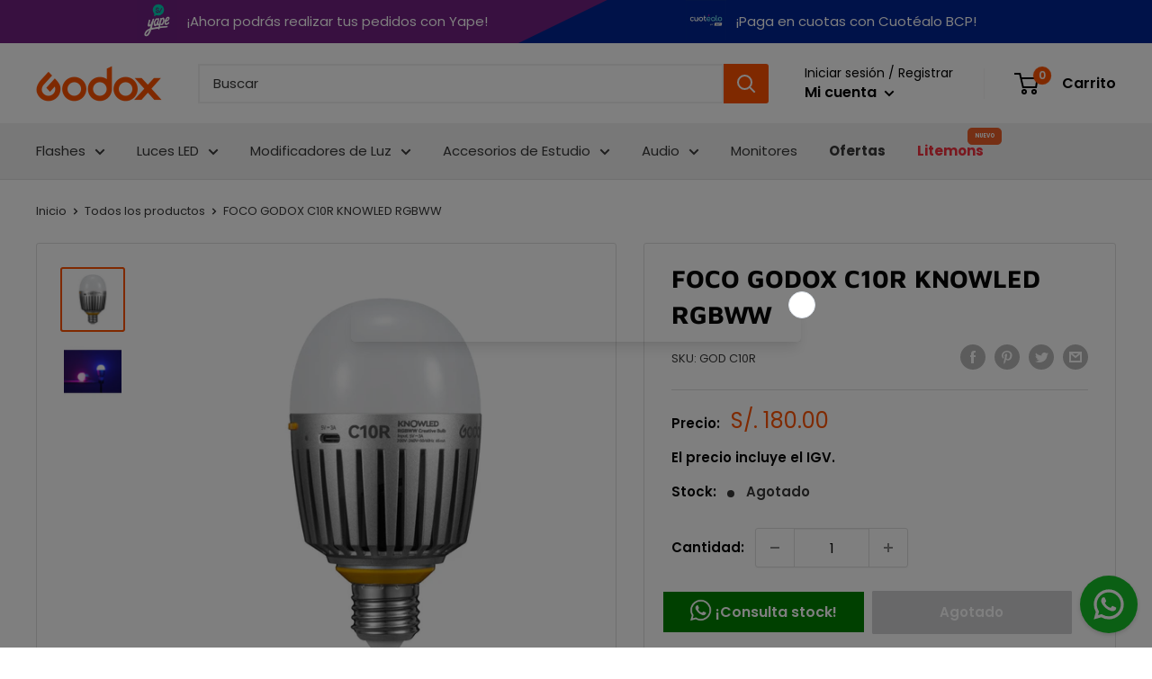

--- FILE ---
content_type: text/html; charset=utf-8
request_url: https://godox.pe/products/foco-godox-c10r-knowled-rgbww
body_size: 33497
content:
<!doctype html>

<html class="no-js" lang="es">
  <head>
    <!-- Google Tag Manager -->
<script>(function(w,d,s,l,i){w[l]=w[l]||[];w[l].push({'gtm.start':
new Date().getTime(),event:'gtm.js'});var f=d.getElementsByTagName(s)[0],
j=d.createElement(s),dl=l!='dataLayer'?'&l='+l:'';j.async=true;j.src=
'https://www.googletagmanager.com/gtm.js?id='+i+dl;f.parentNode.insertBefore(j,f);
})(window,document,'script','dataLayer','GTM-5HX525QH');</script>
<!-- End Google Tag Manager -->
  <meta name="facebook-domain-verification" content="nr4idfa5w65diaxjqtr4owh22t4mr5" />
    <meta charset="utf-8">
    <meta name="viewport" content="width=device-width, initial-scale=1.0, height=device-height, minimum-scale=1.0, maximum-scale=5.0">
    <meta name="theme-color" content="#ff5300"><title>FOCO GODOX C10R KNOWLED RGBWW
</title><meta name="description" content="IMÁGENES REFERENCIALES Tipo:  Garantía: 12 meses (clic mayor información) CARACTERISTICAS CONTENIDO INFORMACIÓN DEL PAQUETE Dimensiones del Paquete: - Peso Total del Paquete: -"><link rel="canonical" href="https://godox.pe/products/foco-godox-c10r-knowled-rgbww"><link rel="shortcut icon" href="//godox.pe/cdn/shop/files/Favicon_96x96.png?v=1614305256" type="image/png"><link rel="preload" as="style" href="//godox.pe/cdn/shop/t/6/assets/theme.css?v=21473217389792781211728928377">
    <link rel="preload" as="script" href="//godox.pe/cdn/shop/t/6/assets/theme.min.js?v=116761201341942993531705701959">
    <link rel="preconnect" href="https://cdn.shopify.com">
    <link rel="preconnect" href="https://fonts.shopifycdn.com">
    <link rel="dns-prefetch" href="https://productreviews.shopifycdn.com">
    <link rel="dns-prefetch" href="https://ajax.googleapis.com">
    <link rel="dns-prefetch" href="https://maps.googleapis.com">
    <link rel="dns-prefetch" href="https://maps.gstatic.com">

    <meta property="og:type" content="product">
  <meta property="og:title" content="FOCO GODOX C10R KNOWLED RGBWW"><meta property="og:image" content="http://godox.pe/cdn/shop/files/GOD-C10R_1.jpg?v=1757369434">
    <meta property="og:image:secure_url" content="https://godox.pe/cdn/shop/files/GOD-C10R_1.jpg?v=1757369434">
    <meta property="og:image:width" content="1000">
    <meta property="og:image:height" content="1000"><meta property="product:price:amount" content="180.00">
  <meta property="product:price:currency" content="PEN"><meta property="og:description" content="IMÁGENES REFERENCIALES Tipo:  Garantía: 12 meses (clic mayor información) CARACTERISTICAS CONTENIDO INFORMACIÓN DEL PAQUETE Dimensiones del Paquete: - Peso Total del Paquete: -"><meta property="og:url" content="https://godox.pe/products/foco-godox-c10r-knowled-rgbww">
<meta property="og:site_name" content="Godox Peru"><meta name="twitter:card" content="summary"><meta name="twitter:title" content="FOCO GODOX C10R KNOWLED RGBWW">
  <meta name="twitter:description" content="IMÁGENES REFERENCIALES


Tipo: 


Garantía: 12 meses (clic mayor información)

CARACTERISTICAS



CONTENIDO




INFORMACIÓN DEL PAQUETE

Dimensiones del Paquete: -
Peso Total del Paquete: -
">
  <meta name="twitter:image" content="https://godox.pe/cdn/shop/files/GOD-C10R_1_600x600_crop_center.jpg?v=1757369434">
    <link rel="preload" href="//godox.pe/cdn/fonts/maven_pro/mavenpro_n7.1cf8ef6e1971df8c9c821bcb73da0b10e0c49a8b.woff2" as="font" type="font/woff2" crossorigin>
<link rel="preload" href="//godox.pe/cdn/fonts/poppins/poppins_n4.0ba78fa5af9b0e1a374041b3ceaadf0a43b41362.woff2" as="font" type="font/woff2" crossorigin>

<style>
  @font-face {
  font-family: "Maven Pro";
  font-weight: 700;
  font-style: normal;
  font-display: swap;
  src: url("//godox.pe/cdn/fonts/maven_pro/mavenpro_n7.1cf8ef6e1971df8c9c821bcb73da0b10e0c49a8b.woff2") format("woff2"),
       url("//godox.pe/cdn/fonts/maven_pro/mavenpro_n7.1ecc5b9854a5f30ff1b42559ffcca41d24759633.woff") format("woff");
}

  @font-face {
  font-family: Poppins;
  font-weight: 400;
  font-style: normal;
  font-display: swap;
  src: url("//godox.pe/cdn/fonts/poppins/poppins_n4.0ba78fa5af9b0e1a374041b3ceaadf0a43b41362.woff2") format("woff2"),
       url("//godox.pe/cdn/fonts/poppins/poppins_n4.214741a72ff2596839fc9760ee7a770386cf16ca.woff") format("woff");
}

@font-face {
  font-family: Poppins;
  font-weight: 600;
  font-style: normal;
  font-display: swap;
  src: url("//godox.pe/cdn/fonts/poppins/poppins_n6.aa29d4918bc243723d56b59572e18228ed0786f6.woff2") format("woff2"),
       url("//godox.pe/cdn/fonts/poppins/poppins_n6.5f815d845fe073750885d5b7e619ee00e8111208.woff") format("woff");
}



  @font-face {
  font-family: Poppins;
  font-weight: 700;
  font-style: normal;
  font-display: swap;
  src: url("//godox.pe/cdn/fonts/poppins/poppins_n7.56758dcf284489feb014a026f3727f2f20a54626.woff2") format("woff2"),
       url("//godox.pe/cdn/fonts/poppins/poppins_n7.f34f55d9b3d3205d2cd6f64955ff4b36f0cfd8da.woff") format("woff");
}

  @font-face {
  font-family: Poppins;
  font-weight: 400;
  font-style: italic;
  font-display: swap;
  src: url("//godox.pe/cdn/fonts/poppins/poppins_i4.846ad1e22474f856bd6b81ba4585a60799a9f5d2.woff2") format("woff2"),
       url("//godox.pe/cdn/fonts/poppins/poppins_i4.56b43284e8b52fc64c1fd271f289a39e8477e9ec.woff") format("woff");
}

  @font-face {
  font-family: Poppins;
  font-weight: 700;
  font-style: italic;
  font-display: swap;
  src: url("//godox.pe/cdn/fonts/poppins/poppins_i7.42fd71da11e9d101e1e6c7932199f925f9eea42d.woff2") format("woff2"),
       url("//godox.pe/cdn/fonts/poppins/poppins_i7.ec8499dbd7616004e21155106d13837fff4cf556.woff") format("woff");
}


  :root {
    --default-text-font-size : 15px;
    --base-text-font-size    : 15px;
    --heading-font-family    : "Maven Pro", sans-serif;
    --heading-font-weight    : 700;
    --heading-font-style     : normal;
    --text-font-family       : Poppins, sans-serif;
    --text-font-weight       : 400;
    --text-font-style        : normal;
    --text-font-bolder-weight: 600;
    --text-link-decoration   : underline;

    --text-color               : #383838;
    --text-color-rgb           : 56, 56, 56;
    --heading-color            : #070707;
    --border-color             : #dfdfdf;
    --border-color-rgb         : 223, 223, 223;
    --form-border-color        : #d2d2d2;
    --accent-color             : #ff5300;
    --accent-color-rgb         : 255, 83, 0;
    --link-color               : #ff5300;
    --link-color-hover         : #b33a00;
    --background               : #ffffff;
    --secondary-background     : #ffffff;
    --secondary-background-rgb : 255, 255, 255;
    --accent-background        : rgba(255, 83, 0, 0.08);

    --input-background: #ffffff;

    --error-color       : #f71b1b;
    --error-background  : rgba(247, 27, 27, 0.07);
    --success-color     : #48b448;
    --success-background: rgba(72, 180, 72, 0.11);

    --primary-button-background      : #ff5300;
    --primary-button-background-rgb  : 255, 83, 0;
    --primary-button-text-color      : #ffffff;
    --secondary-button-background    : #313131;
    --secondary-button-background-rgb: 49, 49, 49;
    --secondary-button-text-color    : #ffffff;

    --header-background      : #ffffff;
    --header-text-color      : #ffffff;
    --header-light-text-color: #e9e2dd;
    --header-border-color    : rgba(233, 226, 221, 0.3);
    --header-accent-color    : #ff5300;

    --footer-background-color:    #1b1b1b;
    --footer-heading-text-color:  #ffffff;
    --footer-body-text-color:     #adabad;
    --footer-accent-color:        #ff5300;
    --footer-accent-color-rgb:    255, 83, 0;
    --footer-border:              none;
    
    --flickity-arrow-color: #acacac;--product-on-sale-accent           : #fc3c3c;
    --product-on-sale-accent-rgb       : 252, 60, 60;
    --product-on-sale-color            : #ffffff;
    --product-in-stock-color           : #008a00;
    --product-low-stock-color          : #838383;
    --product-sold-out-color           : #d1d1d4;
    --product-custom-label-1-background: #ff6128;
    --product-custom-label-1-color     : #ffffff;
    --product-custom-label-2-background: #a95ebe;
    --product-custom-label-2-color     : #ffffff;
    --product-review-star-color        : #ffb647;

    --mobile-container-gutter : 20px;
    --desktop-container-gutter: 40px;
  }
</style>

<script>
  // IE11 does not have support for CSS variables, so we have to polyfill them
  if (!(((window || {}).CSS || {}).supports && window.CSS.supports('(--a: 0)'))) {
    const script = document.createElement('script');
    script.type = 'text/javascript';
    script.src = 'https://cdn.jsdelivr.net/npm/css-vars-ponyfill@2';
    script.onload = function() {
      cssVars({});
    };

    document.getElementsByTagName('head')[0].appendChild(script);
  }
</script>


    <script>window.performance && window.performance.mark && window.performance.mark('shopify.content_for_header.start');</script><meta name="facebook-domain-verification" content="fc4vms682h7c4eubwxdd1b4qfb8y1h">
<meta name="google-site-verification" content="AzL6m8-FOWXs-TDUBXJtMamOikhSJ3puvGyUhFcYCaE">
<meta id="shopify-digital-wallet" name="shopify-digital-wallet" content="/51484098737/digital_wallets/dialog">
<link rel="alternate" type="application/json+oembed" href="https://godox.pe/products/foco-godox-c10r-knowled-rgbww.oembed">
<script async="async" src="/checkouts/internal/preloads.js?locale=es-PE"></script>
<script id="shopify-features" type="application/json">{"accessToken":"b4ebc97d59d49b159212a4b07e5f1329","betas":["rich-media-storefront-analytics"],"domain":"godox.pe","predictiveSearch":true,"shopId":51484098737,"locale":"es"}</script>
<script>var Shopify = Shopify || {};
Shopify.shop = "godoxperu.myshopify.com";
Shopify.locale = "es";
Shopify.currency = {"active":"PEN","rate":"1.0"};
Shopify.country = "PE";
Shopify.theme = {"name":"GODOX PERÚ - Versión con botón de WhastApp","id":134553305265,"schema_name":"Warehouse","schema_version":"1.15.1","theme_store_id":871,"role":"main"};
Shopify.theme.handle = "null";
Shopify.theme.style = {"id":null,"handle":null};
Shopify.cdnHost = "godox.pe/cdn";
Shopify.routes = Shopify.routes || {};
Shopify.routes.root = "/";</script>
<script type="module">!function(o){(o.Shopify=o.Shopify||{}).modules=!0}(window);</script>
<script>!function(o){function n(){var o=[];function n(){o.push(Array.prototype.slice.apply(arguments))}return n.q=o,n}var t=o.Shopify=o.Shopify||{};t.loadFeatures=n(),t.autoloadFeatures=n()}(window);</script>
<script id="shop-js-analytics" type="application/json">{"pageType":"product"}</script>
<script defer="defer" async type="module" src="//godox.pe/cdn/shopifycloud/shop-js/modules/v2/client.init-shop-cart-sync_B5knhve2.es.esm.js"></script>
<script defer="defer" async type="module" src="//godox.pe/cdn/shopifycloud/shop-js/modules/v2/chunk.common_DUtBTchb.esm.js"></script>
<script type="module">
  await import("//godox.pe/cdn/shopifycloud/shop-js/modules/v2/client.init-shop-cart-sync_B5knhve2.es.esm.js");
await import("//godox.pe/cdn/shopifycloud/shop-js/modules/v2/chunk.common_DUtBTchb.esm.js");

  window.Shopify.SignInWithShop?.initShopCartSync?.({"fedCMEnabled":true,"windoidEnabled":true});

</script>
<script>(function() {
  var isLoaded = false;
  function asyncLoad() {
    if (isLoaded) return;
    isLoaded = true;
    var urls = ["https:\/\/formbuilder.hulkapps.com\/skeletopapp.js?shop=godoxperu.myshopify.com","https:\/\/chimpstatic.com\/mcjs-connected\/js\/users\/3015f40e30062ec7a055b14eb\/7db524ff463a74c6c6723e026.js?shop=godoxperu.myshopify.com","https:\/\/script.pop-convert.com\/new-micro\/production.pc.min.js?unique_id=godoxperu.myshopify.com\u0026shop=godoxperu.myshopify.com","https:\/\/cdn.s3.pop-convert.com\/pcjs.production.min.js?unique_id=godoxperu.myshopify.com\u0026shop=godoxperu.myshopify.com"];
    for (var i = 0; i < urls.length; i++) {
      var s = document.createElement('script');
      s.type = 'text/javascript';
      s.async = true;
      s.src = urls[i];
      var x = document.getElementsByTagName('script')[0];
      x.parentNode.insertBefore(s, x);
    }
  };
  if(window.attachEvent) {
    window.attachEvent('onload', asyncLoad);
  } else {
    window.addEventListener('load', asyncLoad, false);
  }
})();</script>
<script id="__st">var __st={"a":51484098737,"offset":-18000,"reqid":"5bdacde0-ef3c-422f-85ae-af4a0aea980a-1768551830","pageurl":"godox.pe\/products\/foco-godox-c10r-knowled-rgbww","u":"ef095c39dd44","p":"product","rtyp":"product","rid":8445264724145};</script>
<script>window.ShopifyPaypalV4VisibilityTracking = true;</script>
<script id="captcha-bootstrap">!function(){'use strict';const t='contact',e='account',n='new_comment',o=[[t,t],['blogs',n],['comments',n],[t,'customer']],c=[[e,'customer_login'],[e,'guest_login'],[e,'recover_customer_password'],[e,'create_customer']],r=t=>t.map((([t,e])=>`form[action*='/${t}']:not([data-nocaptcha='true']) input[name='form_type'][value='${e}']`)).join(','),a=t=>()=>t?[...document.querySelectorAll(t)].map((t=>t.form)):[];function s(){const t=[...o],e=r(t);return a(e)}const i='password',u='form_key',d=['recaptcha-v3-token','g-recaptcha-response','h-captcha-response',i],f=()=>{try{return window.sessionStorage}catch{return}},m='__shopify_v',_=t=>t.elements[u];function p(t,e,n=!1){try{const o=window.sessionStorage,c=JSON.parse(o.getItem(e)),{data:r}=function(t){const{data:e,action:n}=t;return t[m]||n?{data:e,action:n}:{data:t,action:n}}(c);for(const[e,n]of Object.entries(r))t.elements[e]&&(t.elements[e].value=n);n&&o.removeItem(e)}catch(o){console.error('form repopulation failed',{error:o})}}const l='form_type',E='cptcha';function T(t){t.dataset[E]=!0}const w=window,h=w.document,L='Shopify',v='ce_forms',y='captcha';let A=!1;((t,e)=>{const n=(g='f06e6c50-85a8-45c8-87d0-21a2b65856fe',I='https://cdn.shopify.com/shopifycloud/storefront-forms-hcaptcha/ce_storefront_forms_captcha_hcaptcha.v1.5.2.iife.js',D={infoText:'Protegido por hCaptcha',privacyText:'Privacidad',termsText:'Términos'},(t,e,n)=>{const o=w[L][v],c=o.bindForm;if(c)return c(t,g,e,D).then(n);var r;o.q.push([[t,g,e,D],n]),r=I,A||(h.body.append(Object.assign(h.createElement('script'),{id:'captcha-provider',async:!0,src:r})),A=!0)});var g,I,D;w[L]=w[L]||{},w[L][v]=w[L][v]||{},w[L][v].q=[],w[L][y]=w[L][y]||{},w[L][y].protect=function(t,e){n(t,void 0,e),T(t)},Object.freeze(w[L][y]),function(t,e,n,w,h,L){const[v,y,A,g]=function(t,e,n){const i=e?o:[],u=t?c:[],d=[...i,...u],f=r(d),m=r(i),_=r(d.filter((([t,e])=>n.includes(e))));return[a(f),a(m),a(_),s()]}(w,h,L),I=t=>{const e=t.target;return e instanceof HTMLFormElement?e:e&&e.form},D=t=>v().includes(t);t.addEventListener('submit',(t=>{const e=I(t);if(!e)return;const n=D(e)&&!e.dataset.hcaptchaBound&&!e.dataset.recaptchaBound,o=_(e),c=g().includes(e)&&(!o||!o.value);(n||c)&&t.preventDefault(),c&&!n&&(function(t){try{if(!f())return;!function(t){const e=f();if(!e)return;const n=_(t);if(!n)return;const o=n.value;o&&e.removeItem(o)}(t);const e=Array.from(Array(32),(()=>Math.random().toString(36)[2])).join('');!function(t,e){_(t)||t.append(Object.assign(document.createElement('input'),{type:'hidden',name:u})),t.elements[u].value=e}(t,e),function(t,e){const n=f();if(!n)return;const o=[...t.querySelectorAll(`input[type='${i}']`)].map((({name:t})=>t)),c=[...d,...o],r={};for(const[a,s]of new FormData(t).entries())c.includes(a)||(r[a]=s);n.setItem(e,JSON.stringify({[m]:1,action:t.action,data:r}))}(t,e)}catch(e){console.error('failed to persist form',e)}}(e),e.submit())}));const S=(t,e)=>{t&&!t.dataset[E]&&(n(t,e.some((e=>e===t))),T(t))};for(const o of['focusin','change'])t.addEventListener(o,(t=>{const e=I(t);D(e)&&S(e,y())}));const B=e.get('form_key'),M=e.get(l),P=B&&M;t.addEventListener('DOMContentLoaded',(()=>{const t=y();if(P)for(const e of t)e.elements[l].value===M&&p(e,B);[...new Set([...A(),...v().filter((t=>'true'===t.dataset.shopifyCaptcha))])].forEach((e=>S(e,t)))}))}(h,new URLSearchParams(w.location.search),n,t,e,['guest_login'])})(!0,!0)}();</script>
<script integrity="sha256-4kQ18oKyAcykRKYeNunJcIwy7WH5gtpwJnB7kiuLZ1E=" data-source-attribution="shopify.loadfeatures" defer="defer" src="//godox.pe/cdn/shopifycloud/storefront/assets/storefront/load_feature-a0a9edcb.js" crossorigin="anonymous"></script>
<script data-source-attribution="shopify.dynamic_checkout.dynamic.init">var Shopify=Shopify||{};Shopify.PaymentButton=Shopify.PaymentButton||{isStorefrontPortableWallets:!0,init:function(){window.Shopify.PaymentButton.init=function(){};var t=document.createElement("script");t.src="https://godox.pe/cdn/shopifycloud/portable-wallets/latest/portable-wallets.es.js",t.type="module",document.head.appendChild(t)}};
</script>
<script data-source-attribution="shopify.dynamic_checkout.buyer_consent">
  function portableWalletsHideBuyerConsent(e){var t=document.getElementById("shopify-buyer-consent"),n=document.getElementById("shopify-subscription-policy-button");t&&n&&(t.classList.add("hidden"),t.setAttribute("aria-hidden","true"),n.removeEventListener("click",e))}function portableWalletsShowBuyerConsent(e){var t=document.getElementById("shopify-buyer-consent"),n=document.getElementById("shopify-subscription-policy-button");t&&n&&(t.classList.remove("hidden"),t.removeAttribute("aria-hidden"),n.addEventListener("click",e))}window.Shopify?.PaymentButton&&(window.Shopify.PaymentButton.hideBuyerConsent=portableWalletsHideBuyerConsent,window.Shopify.PaymentButton.showBuyerConsent=portableWalletsShowBuyerConsent);
</script>
<script>
  function portableWalletsCleanup(e){e&&e.src&&console.error("Failed to load portable wallets script "+e.src);var t=document.querySelectorAll("shopify-accelerated-checkout .shopify-payment-button__skeleton, shopify-accelerated-checkout-cart .wallet-cart-button__skeleton"),e=document.getElementById("shopify-buyer-consent");for(let e=0;e<t.length;e++)t[e].remove();e&&e.remove()}function portableWalletsNotLoadedAsModule(e){e instanceof ErrorEvent&&"string"==typeof e.message&&e.message.includes("import.meta")&&"string"==typeof e.filename&&e.filename.includes("portable-wallets")&&(window.removeEventListener("error",portableWalletsNotLoadedAsModule),window.Shopify.PaymentButton.failedToLoad=e,"loading"===document.readyState?document.addEventListener("DOMContentLoaded",window.Shopify.PaymentButton.init):window.Shopify.PaymentButton.init())}window.addEventListener("error",portableWalletsNotLoadedAsModule);
</script>

<script type="module" src="https://godox.pe/cdn/shopifycloud/portable-wallets/latest/portable-wallets.es.js" onError="portableWalletsCleanup(this)" crossorigin="anonymous"></script>
<script nomodule>
  document.addEventListener("DOMContentLoaded", portableWalletsCleanup);
</script>

<link id="shopify-accelerated-checkout-styles" rel="stylesheet" media="screen" href="https://godox.pe/cdn/shopifycloud/portable-wallets/latest/accelerated-checkout-backwards-compat.css" crossorigin="anonymous">
<style id="shopify-accelerated-checkout-cart">
        #shopify-buyer-consent {
  margin-top: 1em;
  display: inline-block;
  width: 100%;
}

#shopify-buyer-consent.hidden {
  display: none;
}

#shopify-subscription-policy-button {
  background: none;
  border: none;
  padding: 0;
  text-decoration: underline;
  font-size: inherit;
  cursor: pointer;
}

#shopify-subscription-policy-button::before {
  box-shadow: none;
}

      </style>
<link rel="stylesheet" media="screen" href="//godox.pe/cdn/shop/t/6/compiled_assets/styles.css?3029">
<script>window.performance && window.performance.mark && window.performance.mark('shopify.content_for_header.end');</script>

    <link rel="stylesheet" href="//godox.pe/cdn/shop/t/6/assets/theme.css?v=21473217389792781211728928377">

    
  <script type="application/ld+json">
  {
    "@context": "http://schema.org",
    "@type": "Product",
    "offers": [{
          "@type": "Offer",
          "name": "Default Title",
          "availability":"https://schema.org/OutOfStock",
          "price": 180.0,
          "priceCurrency": "PEN",
          "priceValidUntil": "2026-01-26","sku": "GOD C10R","url": "/products/foco-godox-c10r-knowled-rgbww?variant=45711541567665"
        }
],
    "brand": {
      "name": "Godox Peru"
    },
    "name": "FOCO GODOX C10R KNOWLED RGBWW",
    "description": "IMÁGENES REFERENCIALES\n\n\nTipo: \n\n\nGarantía: 12 meses (clic mayor información)\n\nCARACTERISTICAS\n\n\n\nCONTENIDO\n\n\n\n\nINFORMACIÓN DEL PAQUETE\n\nDimensiones del Paquete: -\nPeso Total del Paquete: -\n",
    "category": "",
    "url": "/products/foco-godox-c10r-knowled-rgbww",
    "sku": "GOD C10R",
    "image": {
      "@type": "ImageObject",
      "url": "https://godox.pe/cdn/shop/files/GOD-C10R_1_1024x.jpg?v=1757369434",
      "image": "https://godox.pe/cdn/shop/files/GOD-C10R_1_1024x.jpg?v=1757369434",
      "name": "FOCO GODOX C10R KNOWLED RGBWW",
      "width": "1024",
      "height": "1024"
    }
  }
  </script>



  <script type="application/ld+json">
  {
    "@context": "http://schema.org",
    "@type": "BreadcrumbList",
  "itemListElement": [{
      "@type": "ListItem",
      "position": 1,
      "name": "Inicio",
      "item": "https://godox.pe"
    },{
          "@type": "ListItem",
          "position": 2,
          "name": "FOCO GODOX C10R KNOWLED RGBWW",
          "item": "https://godox.pe/products/foco-godox-c10r-knowled-rgbww"
        }]
  }
  </script>


    <script>
      // This allows to expose several variables to the global scope, to be used in scripts
      window.theme = {
        pageType: "product",
        cartCount: 0,
        moneyFormat: "S\/. {{amount}}",
        moneyWithCurrencyFormat: "S\/. {{amount}} PEN",
        showDiscount: true,
        discountMode: "saving",
        searchMode: "product",
        cartType: "drawer"
      };

      window.routes = {
        rootUrl: "\/",
        rootUrlWithoutSlash: '',
        cartUrl: "\/cart",
        cartAddUrl: "\/cart\/add",
        cartChangeUrl: "\/cart\/change",
        searchUrl: "\/search",
        productRecommendationsUrl: "\/recommendations\/products"
      };

      window.languages = {
        productRegularPrice: "Precio habitual",
        productSalePrice: "Precio de venta",
        collectionOnSaleLabel: "Ahorrar {{savings}}",
        productFormUnavailable: "No disponible",
        productFormAddToCart: "Añadir al carrito",
        productFormSoldOut: "Agotado",
        productAdded: "El producto ha sido añadido al carrito",
        productAddedShort: "Añadido !",
        shippingEstimatorNoResults: "No se pudo encontrar envío para su dirección.",
        shippingEstimatorOneResult: "Hay una tarifa de envío para su dirección :",
        shippingEstimatorMultipleResults: "Hay {{count}} tarifas de envío para su dirección :",
        shippingEstimatorErrors: "Hay algunos errores :"
      };

      window.lazySizesConfig = {
        loadHidden: false,
        hFac: 0.8,
        expFactor: 3,
        customMedia: {
          '--phone': '(max-width: 640px)',
          '--tablet': '(min-width: 641px) and (max-width: 1023px)',
          '--lap': '(min-width: 1024px)'
        }
      };

      document.documentElement.className = document.documentElement.className.replace('no-js', 'js');
    </script><script src="//godox.pe/cdn/shop/t/6/assets/theme.min.js?v=116761201341942993531705701959" defer></script>
    <script src="//godox.pe/cdn/shop/t/6/assets/custom.js?v=90373254691674712701705701959" defer></script><script>
        (function () {
          window.onpageshow = function() {
            // We force re-freshing the cart content onpageshow, as most browsers will serve a cache copy when hitting the
            // back button, which cause staled data
            document.documentElement.dispatchEvent(new CustomEvent('cart:refresh', {
              bubbles: true,
              detail: {scrollToTop: false}
            }));
          };
        })();
      </script><link rel="dns-prefetch" href="https://cdn.secomapp.com/">
<link rel="dns-prefetch" href="https://ajax.googleapis.com/">
<link rel="dns-prefetch" href="https://cdnjs.cloudflare.com/">
<link rel="preload" as="stylesheet" href="//godox.pe/cdn/shop/t/6/assets/sca-pp.css?v=178374312540912810101705701959">

<link rel="stylesheet" href="//godox.pe/cdn/shop/t/6/assets/sca-pp.css?v=178374312540912810101705701959">
 <script>
  
  SCAPPShop = {};
    
  </script> 
<script type="text/javascript">
  //BOOSTER APPS COMMON JS CODE
  window.BoosterApps = window.BoosterApps || {};
  window.BoosterApps.common = window.BoosterApps.common || {};
  window.BoosterApps.common.shop = {
    permanent_domain: 'godoxperu.myshopify.com',
    currency: "PEN",
    money_format: "S\/. {{amount}}",
    id: 51484098737
  };
  

  window.BoosterApps.common.template = 'product';
  window.BoosterApps.common.cart = {};
  window.BoosterApps.common.vapid_public_key = "BJuXCmrtTK335SuczdNVYrGVtP_WXn4jImChm49st7K7z7e8gxSZUKk4DhUpk8j2Xpiw5G4-ylNbMKLlKkUEU98=";
  window.BoosterApps.global_config = {"asset_urls":{"loy":{"init_js":"https:\/\/cdn.shopify.com\/s\/files\/1\/0194\/1736\/6592\/t\/1\/assets\/ba_loy_init.js?v=1665421936","widget_js":"https:\/\/cdn.shopify.com\/s\/files\/1\/0194\/1736\/6592\/t\/1\/assets\/ba_loy_widget.js?v=1665422192","widget_css":"https:\/\/cdn.shopify.com\/s\/files\/1\/0194\/1736\/6592\/t\/1\/assets\/ba_loy_widget.css?v=1665422194","page_init_js":"https:\/\/cdn.shopify.com\/s\/files\/1\/0194\/1736\/6592\/t\/1\/assets\/ba_loy_page_init.js?v=1665422197","page_widget_js":"https:\/\/cdn.shopify.com\/s\/files\/1\/0194\/1736\/6592\/t\/1\/assets\/ba_loy_page_widget.js?v=1665596460","page_widget_css":"https:\/\/cdn.shopify.com\/s\/files\/1\/0194\/1736\/6592\/t\/1\/assets\/ba_loy_page.css?v=1660195037","page_preview_js":"\/assets\/msg\/loy_page_preview.js"},"rev":{"init_js":"https:\/\/cdn.shopify.com\/s\/files\/1\/0194\/1736\/6592\/t\/1\/assets\/ba_rev_init.js?v=1661914377","widget_js":"https:\/\/cdn.shopify.com\/s\/files\/1\/0194\/1736\/6592\/t\/1\/assets\/ba_rev_widget.js?v=1661914380","modal_js":"https:\/\/cdn.shopify.com\/s\/files\/1\/0194\/1736\/6592\/t\/1\/assets\/ba_rev_modal.js?v=1661914383","widget_css":"https:\/\/cdn.shopify.com\/s\/files\/1\/0194\/1736\/6592\/t\/1\/assets\/ba_rev_widget.css?v=1658336090","modal_css":"https:\/\/cdn.shopify.com\/s\/files\/1\/0194\/1736\/6592\/t\/1\/assets\/ba_rev_modal.css?v=1658336088"},"pu":{"init_js":"https:\/\/cdn.shopify.com\/s\/files\/1\/0194\/1736\/6592\/t\/1\/assets\/ba_pu_init.js?v=1635877170"},"widgets":{"init_js":"https:\/\/cdn.shopify.com\/s\/files\/1\/0194\/1736\/6592\/t\/1\/assets\/ba_widget_init.js?v=1664718511","modal_js":"https:\/\/cdn.shopify.com\/s\/files\/1\/0194\/1736\/6592\/t\/1\/assets\/ba_widget_modal.js?v=1666371697","modal_css":"https:\/\/cdn.shopify.com\/s\/files\/1\/0194\/1736\/6592\/t\/1\/assets\/ba_widget_modal.css?v=1654723622"},"forms":{"init_js":"https:\/\/cdn.shopify.com\/s\/files\/1\/0194\/1736\/6592\/t\/1\/assets\/ba_forms_init.js?v=1665962184","widget_js":"https:\/\/cdn.shopify.com\/s\/files\/1\/0194\/1736\/6592\/t\/1\/assets\/ba_forms_widget.js?v=1665422208","forms_css":"https:\/\/cdn.shopify.com\/s\/files\/1\/0194\/1736\/6592\/t\/1\/assets\/ba_forms.css?v=1654711758"},"global":{"helper_js":"https:\/\/cdn.shopify.com\/s\/files\/1\/0194\/1736\/6592\/t\/1\/assets\/ba_tracking.js?v=1637601969"}},"proxy_paths":{"pop":"\/apps\/ba-pop","app_metrics":"\/apps\/ba-pop\/app_metrics","push_subscription":"\/apps\/ba-pop\/push"},"aat":["pop"],"pv":false,"sts":false,"bam":false,"base_money_format":"S\/. {{amount}}"};

  
    if (window.BoosterApps.common.template == 'product'){
      window.BoosterApps.common.product = {
        id: 8445264724145, price: 18000, handle: "foco-godox-c10r-knowled-rgbww", tags: ["Modelo_Knowled","RGB_Sí","Tipo_Foco"],
        available: false, title: "FOCO GODOX C10R KNOWLED RGBWW", variants: [{"id":45711541567665,"title":"Default Title","option1":"Default Title","option2":null,"option3":null,"sku":"GOD C10R","requires_shipping":true,"taxable":false,"featured_image":null,"available":false,"name":"FOCO GODOX C10R KNOWLED RGBWW","public_title":null,"options":["Default Title"],"price":18000,"weight":0,"compare_at_price":18000,"inventory_management":"shopify","barcode":null,"requires_selling_plan":false,"selling_plan_allocations":[]}]
      };
    }
  




    window.BoosterApps.widgets_config = {"id":44363,"active":true,"frequency_limit_amount":2,"frequency_limit_time_unit":"days","background_image":{"position":"none","widget_background_preview_url":""},"initial_state":{"body":"Sign up and unlock your instant discount","title":"Get 10% off your order","cta_text":"Claim Discount","show_email":"true","action_text":"Saving...","footer_text":"You are signing up to receive communication via email and can unsubscribe at any time.","dismiss_text":"No thanks","email_placeholder":"Email Address","phone_placeholder":"Phone Number"},"success_state":{"body":"Thanks for subscribing. Copy your discount code and apply to your next order.","title":"Discount Unlocked 🎉","cta_text":"Continue shopping","cta_action":"dismiss","redirect_url":"","open_url_new_tab":"false"},"closed_state":{"action":"close_widget","font_size":"20","action_text":"GET 10% OFF","display_offset":"300","display_position":"left"},"error_state":{"submit_error":"Sorry, please try again later","invalid_email":"Please enter valid email address!","error_subscribing":"Error subscribing, try again later","already_registered":"You have already registered","invalid_phone_number":"Please enter valid phone number!"},"trigger":{"action":"on_timer","delay_in_seconds":"0"},"colors":{"link_color":"#4FC3F7","sticky_bar_bg":"#C62828","cta_font_color":"#fff","body_font_color":"#000","sticky_bar_text":"#fff","background_color":"#fff","error_text_color":"#ff2626","title_font_color":"#000","footer_font_color":"#bbb","dismiss_font_color":"#bbb","cta_background_color":"#000","sticky_coupon_bar_bg":"#286ef8","error_text_background":"","sticky_coupon_bar_text":"#fff"},"sticky_coupon_bar":{"enabled":"false","message":"Don't forget to use your code"},"display_style":{"font":"Arial","size":"regular","align":"center"},"dismissable":true,"has_background":false,"opt_in_channels":["email"],"rules":[],"widget_css":".powered_by_rivo{\n  display: block;\n}\n.ba_widget_main_design {\n  background: #fff;\n}\n.ba_widget_content{text-align: center}\n.ba_widget_parent{\n  font-family: Arial;\n}\n.ba_widget_parent.background{\n}\n.ba_widget_left_content{\n}\n.ba_widget_right_content{\n}\n#ba_widget_cta_button:disabled{\n  background: #000cc;\n}\n#ba_widget_cta_button{\n  background: #000;\n  color: #fff;\n}\n#ba_widget_cta_button:after {\n  background: #000e0;\n}\n.ba_initial_state_title, .ba_success_state_title{\n  color: #000;\n}\n.ba_initial_state_body, .ba_success_state_body{\n  color: #000;\n}\n.ba_initial_state_dismiss_text{\n  color: #bbb;\n}\n.ba_initial_state_footer_text, .ba_initial_state_sms_agreement{\n  color: #bbb;\n}\n.ba_widget_error{\n  color: #ff2626;\n  background: ;\n}\n.ba_link_color{\n  color: #4FC3F7;\n}\n","custom_css":null,"logo":null};

</script>


<script type="text/javascript">
  

  //Global snippet for Booster Apps
  //this is updated automatically - do not edit manually.

  function loadScript(src, defer, done) {
    var js = document.createElement('script');
    js.src = src;
    js.defer = defer;
    js.onload = function(){done();};
    js.onerror = function(){
      done(new Error('Failed to load script ' + src));
    };
    document.head.appendChild(js);
  }

  function browserSupportsAllFeatures() {
    return window.Promise && window.fetch && window.Symbol;
  }

  if (browserSupportsAllFeatures()) {
    main();
  } else {
    loadScript('https://polyfill-fastly.net/v3/polyfill.min.js?features=Promise,fetch', true, main);
  }

  function loadAppScripts(){



      loadScript(window.BoosterApps.global_config.asset_urls.widgets.init_js, true, function(){});
  }

  function main(err) {
    //isolate the scope
    loadScript(window.BoosterApps.global_config.asset_urls.global.helper_js, false, loadAppScripts);
  }
</script>

<!-- Google tag (gtag.js) -->

<script async src="https://www.googletagmanager.com/gtag/js?id=TAG_ID"></script>

<script>

 window.dataLayer = window.dataLayer || [];

 function gtag(){dataLayer.push(arguments);}

 gtag('js', new Date());

 gtag('config', 'TAG_ID');

</script>
    <script type="text/javascript">
    (function(c,l,a,r,i,t,y){
        c[a]=c[a]||function(){(c[a].q=c[a].q||[]).push(arguments)};
        t=l.createElement(r);t.async=1;t.src="https://www.clarity.ms/tag/"+i;
        y=l.getElementsByTagName(r)[0];y.parentNode.insertBefore(t,y);
    })(window, document, "clarity", "script", "mrwnrjbmis");
</script>
<!-- BEGIN app block: shopify://apps/mercado-pago-antifraud-plus/blocks/embed-block/b19ea721-f94a-4308-bee5-0057c043bac5 -->
<!-- BEGIN app snippet: send-melidata-report --><script>
  const MLD_IS_DEV = false;
  const CART_TOKEN_KEY = 'cartToken';
  const USER_SESSION_ID_KEY = 'pf_user_session_id';
  const EVENT_TYPE = 'event';
  const MLD_PLATFORM_NAME = 'shopify';
  const PLATFORM_VERSION = '1.0.0';
  const MLD_PLUGIN_VERSION = '0.1.0';
  const NAVIGATION_DATA_PATH = 'pf/navigation_data';
  const MELIDATA_TRACKS_URL = 'https://api.mercadopago.com/v1/plugins/melidata/tracks';
  const BUSINESS_NAME = 'mercadopago';
  const MLD_MELI_SESSION_ID_KEY = 'meli_session_id';
  const EVENT_NAME = 'navigation_data'

  const SEND_MELIDATA_REPORT_NAME = MLD_IS_DEV ? 'send_melidata_report_test' : 'send_melidata_report';
  const SUCCESS_SENDING_MELIDATA_REPORT_VALUE = 'SUCCESS_SENDING_MELIDATA_REPORT';
  const FAILED_SENDING_MELIDATA_REPORT_VALUE = 'FAILED_SENDING_MELIDATA_REPORT';

  const userAgent = navigator.userAgent;
  const startTime = Date.now();
  const deviceId = sessionStorage.getItem(MLD_MELI_SESSION_ID_KEY) ?? '';
  const cartToken = localStorage.getItem(CART_TOKEN_KEY) ?? '';
  const userSessionId = generateUserSessionId();
  const shopId = __st?.a ?? '';
  const shopUrl = Shopify?.shop ?? '';
  const country = Shopify?.country ?? '';

  const siteIdMap = {
    BR: 'MLB',
    MX: 'MLM',
    CO: 'MCO',
    CL: 'MLC',
    UY: 'MLU',
    PE: 'MPE',
    AR: 'MLA',
  };

  function getSiteId() {
    return siteIdMap[country] ?? 'MLB';
  }

  function detectBrowser() {
    switch (true) {
      case /Edg/.test(userAgent):
        return 'Microsoft Edge';
      case /Chrome/.test(userAgent) && !/Edg/.test(userAgent):
        return 'Chrome';
      case /Firefox/.test(userAgent):
        return 'Firefox';
      case /Safari/.test(userAgent) && !/Chrome/.test(userAgent):
        return 'Safari';
      case /Opera/.test(userAgent) || /OPR/.test(userAgent):
        return 'Opera';
      case /Trident/.test(userAgent) || /MSIE/.test(userAgent):
        return 'Internet Explorer';
      case /Edge/.test(userAgent):
        return 'Microsoft Edge (Legacy)';
      default:
        return 'Unknown';
    }
  }

  function detectDevice() {
    switch (true) {
      case /android/i.test(userAgent):
        return '/mobile/android';
      case /iPad|iPhone|iPod/.test(userAgent):
        return '/mobile/ios';
      case /mobile/i.test(userAgent):
        return '/mobile';
      default:
        return '/web/desktop';
    }
  }

  function getPageTimeCount() {
    const endTime = Date.now();
    const timeSpent = endTime - startTime;
    return timeSpent;
  }

  function buildURLPath(fullUrl) {
    try {
      const url = new URL(fullUrl);
      return url.pathname;
    } catch (error) {
      return '';
    }
  }

  function generateUUID() {
    return 'pf-' + Date.now() + '-' + Math.random().toString(36).substring(2, 9);
  }

  function generateUserSessionId() {
    const uuid = generateUUID();
    const userSessionId = sessionStorage.getItem(USER_SESSION_ID_KEY);
    if (!userSessionId) {
      sessionStorage.setItem(USER_SESSION_ID_KEY, uuid);
      return uuid;
    }
    return userSessionId;
  }

  function sendMelidataReport() {
    try {
      const payload = {
        platform: {
          name: MLD_PLATFORM_NAME,
          version: PLATFORM_VERSION,
          uri: '/',
          location: '/',
        },
        plugin: {
          version: MLD_PLUGIN_VERSION,
        },
        user: {
          uid: userSessionId,
        },
        application: {
          business: BUSINESS_NAME,
          site_id: getSiteId(),
          version: PLATFORM_VERSION,
        },
        device: {
          platform: detectDevice(),
        },
        events: [
          {
            path: NAVIGATION_DATA_PATH,
            id: userSessionId,
            type: EVENT_TYPE,
            user_local_timestamp: new Date().toISOString(),
            metadata_type: EVENT_TYPE,
            metadata: {
              event: {
                element: 'window',
                action: 'load',
                target: 'body',
                label: EVENT_NAME,
              },
              configs: [
                {
                  config_name: 'page_time',
                  new_value: getPageTimeCount().toString(),
                },
                {
                  config_name: 'shop',
                  new_value: shopUrl,
                },
                {
                  config_name: 'shop_id',
                  new_value: String(shopId),
                },
                {
                  config_name: 'pf_user_session_id',
                  new_value: userSessionId,
                },
                {
                  config_name: 'current_page',
                  new_value: location.pathname,
                },
                {
                  config_name: 'last_page',
                  new_value: buildURLPath(document.referrer),
                },
                {
                  config_name: 'is_device_generated',
                  new_value: String(!!deviceId),
                },
                {
                  config_name: 'browser',
                  new_value: detectBrowser(),
                },
                {
                  config_name: 'cart_token',
                  new_value: cartToken.slice(1, -1),
                },
              ],
            },
          },
        ],
      };

      const success = navigator.sendBeacon(MELIDATA_TRACKS_URL, JSON.stringify(payload));
      if (success) {
        registerDatadogEvent(SEND_MELIDATA_REPORT_NAME, SUCCESS_SENDING_MELIDATA_REPORT_VALUE, `[${EVENT_NAME}]`, shopUrl);
      } else {
        registerDatadogEvent(SEND_MELIDATA_REPORT_NAME, FAILED_SENDING_MELIDATA_REPORT_VALUE, `[${EVENT_NAME}]`, shopUrl);
      }
    } catch (error) {
      registerDatadogEvent(SEND_MELIDATA_REPORT_NAME, FAILED_SENDING_MELIDATA_REPORT_VALUE, `[${EVENT_NAME}]: ${error}`, shopUrl);
    }
  }
  window.addEventListener('beforeunload', sendMelidataReport);
</script><!-- END app snippet -->
<!-- END app block --><script src="https://cdn.shopify.com/extensions/019a9885-5cb8-7f04-b0fb-8a9d5cdad1c0/mercadopago-pf-app-132/assets/generate-meli-session-id.js" type="text/javascript" defer="defer"></script>
<link href="https://monorail-edge.shopifysvc.com" rel="dns-prefetch">
<script>(function(){if ("sendBeacon" in navigator && "performance" in window) {try {var session_token_from_headers = performance.getEntriesByType('navigation')[0].serverTiming.find(x => x.name == '_s').description;} catch {var session_token_from_headers = undefined;}var session_cookie_matches = document.cookie.match(/_shopify_s=([^;]*)/);var session_token_from_cookie = session_cookie_matches && session_cookie_matches.length === 2 ? session_cookie_matches[1] : "";var session_token = session_token_from_headers || session_token_from_cookie || "";function handle_abandonment_event(e) {var entries = performance.getEntries().filter(function(entry) {return /monorail-edge.shopifysvc.com/.test(entry.name);});if (!window.abandonment_tracked && entries.length === 0) {window.abandonment_tracked = true;var currentMs = Date.now();var navigation_start = performance.timing.navigationStart;var payload = {shop_id: 51484098737,url: window.location.href,navigation_start,duration: currentMs - navigation_start,session_token,page_type: "product"};window.navigator.sendBeacon("https://monorail-edge.shopifysvc.com/v1/produce", JSON.stringify({schema_id: "online_store_buyer_site_abandonment/1.1",payload: payload,metadata: {event_created_at_ms: currentMs,event_sent_at_ms: currentMs}}));}}window.addEventListener('pagehide', handle_abandonment_event);}}());</script>
<script id="web-pixels-manager-setup">(function e(e,d,r,n,o){if(void 0===o&&(o={}),!Boolean(null===(a=null===(i=window.Shopify)||void 0===i?void 0:i.analytics)||void 0===a?void 0:a.replayQueue)){var i,a;window.Shopify=window.Shopify||{};var t=window.Shopify;t.analytics=t.analytics||{};var s=t.analytics;s.replayQueue=[],s.publish=function(e,d,r){return s.replayQueue.push([e,d,r]),!0};try{self.performance.mark("wpm:start")}catch(e){}var l=function(){var e={modern:/Edge?\/(1{2}[4-9]|1[2-9]\d|[2-9]\d{2}|\d{4,})\.\d+(\.\d+|)|Firefox\/(1{2}[4-9]|1[2-9]\d|[2-9]\d{2}|\d{4,})\.\d+(\.\d+|)|Chrom(ium|e)\/(9{2}|\d{3,})\.\d+(\.\d+|)|(Maci|X1{2}).+ Version\/(15\.\d+|(1[6-9]|[2-9]\d|\d{3,})\.\d+)([,.]\d+|)( \(\w+\)|)( Mobile\/\w+|) Safari\/|Chrome.+OPR\/(9{2}|\d{3,})\.\d+\.\d+|(CPU[ +]OS|iPhone[ +]OS|CPU[ +]iPhone|CPU IPhone OS|CPU iPad OS)[ +]+(15[._]\d+|(1[6-9]|[2-9]\d|\d{3,})[._]\d+)([._]\d+|)|Android:?[ /-](13[3-9]|1[4-9]\d|[2-9]\d{2}|\d{4,})(\.\d+|)(\.\d+|)|Android.+Firefox\/(13[5-9]|1[4-9]\d|[2-9]\d{2}|\d{4,})\.\d+(\.\d+|)|Android.+Chrom(ium|e)\/(13[3-9]|1[4-9]\d|[2-9]\d{2}|\d{4,})\.\d+(\.\d+|)|SamsungBrowser\/([2-9]\d|\d{3,})\.\d+/,legacy:/Edge?\/(1[6-9]|[2-9]\d|\d{3,})\.\d+(\.\d+|)|Firefox\/(5[4-9]|[6-9]\d|\d{3,})\.\d+(\.\d+|)|Chrom(ium|e)\/(5[1-9]|[6-9]\d|\d{3,})\.\d+(\.\d+|)([\d.]+$|.*Safari\/(?![\d.]+ Edge\/[\d.]+$))|(Maci|X1{2}).+ Version\/(10\.\d+|(1[1-9]|[2-9]\d|\d{3,})\.\d+)([,.]\d+|)( \(\w+\)|)( Mobile\/\w+|) Safari\/|Chrome.+OPR\/(3[89]|[4-9]\d|\d{3,})\.\d+\.\d+|(CPU[ +]OS|iPhone[ +]OS|CPU[ +]iPhone|CPU IPhone OS|CPU iPad OS)[ +]+(10[._]\d+|(1[1-9]|[2-9]\d|\d{3,})[._]\d+)([._]\d+|)|Android:?[ /-](13[3-9]|1[4-9]\d|[2-9]\d{2}|\d{4,})(\.\d+|)(\.\d+|)|Mobile Safari.+OPR\/([89]\d|\d{3,})\.\d+\.\d+|Android.+Firefox\/(13[5-9]|1[4-9]\d|[2-9]\d{2}|\d{4,})\.\d+(\.\d+|)|Android.+Chrom(ium|e)\/(13[3-9]|1[4-9]\d|[2-9]\d{2}|\d{4,})\.\d+(\.\d+|)|Android.+(UC? ?Browser|UCWEB|U3)[ /]?(15\.([5-9]|\d{2,})|(1[6-9]|[2-9]\d|\d{3,})\.\d+)\.\d+|SamsungBrowser\/(5\.\d+|([6-9]|\d{2,})\.\d+)|Android.+MQ{2}Browser\/(14(\.(9|\d{2,})|)|(1[5-9]|[2-9]\d|\d{3,})(\.\d+|))(\.\d+|)|K[Aa][Ii]OS\/(3\.\d+|([4-9]|\d{2,})\.\d+)(\.\d+|)/},d=e.modern,r=e.legacy,n=navigator.userAgent;return n.match(d)?"modern":n.match(r)?"legacy":"unknown"}(),u="modern"===l?"modern":"legacy",c=(null!=n?n:{modern:"",legacy:""})[u],f=function(e){return[e.baseUrl,"/wpm","/b",e.hashVersion,"modern"===e.buildTarget?"m":"l",".js"].join("")}({baseUrl:d,hashVersion:r,buildTarget:u}),m=function(e){var d=e.version,r=e.bundleTarget,n=e.surface,o=e.pageUrl,i=e.monorailEndpoint;return{emit:function(e){var a=e.status,t=e.errorMsg,s=(new Date).getTime(),l=JSON.stringify({metadata:{event_sent_at_ms:s},events:[{schema_id:"web_pixels_manager_load/3.1",payload:{version:d,bundle_target:r,page_url:o,status:a,surface:n,error_msg:t},metadata:{event_created_at_ms:s}}]});if(!i)return console&&console.warn&&console.warn("[Web Pixels Manager] No Monorail endpoint provided, skipping logging."),!1;try{return self.navigator.sendBeacon.bind(self.navigator)(i,l)}catch(e){}var u=new XMLHttpRequest;try{return u.open("POST",i,!0),u.setRequestHeader("Content-Type","text/plain"),u.send(l),!0}catch(e){return console&&console.warn&&console.warn("[Web Pixels Manager] Got an unhandled error while logging to Monorail."),!1}}}}({version:r,bundleTarget:l,surface:e.surface,pageUrl:self.location.href,monorailEndpoint:e.monorailEndpoint});try{o.browserTarget=l,function(e){var d=e.src,r=e.async,n=void 0===r||r,o=e.onload,i=e.onerror,a=e.sri,t=e.scriptDataAttributes,s=void 0===t?{}:t,l=document.createElement("script"),u=document.querySelector("head"),c=document.querySelector("body");if(l.async=n,l.src=d,a&&(l.integrity=a,l.crossOrigin="anonymous"),s)for(var f in s)if(Object.prototype.hasOwnProperty.call(s,f))try{l.dataset[f]=s[f]}catch(e){}if(o&&l.addEventListener("load",o),i&&l.addEventListener("error",i),u)u.appendChild(l);else{if(!c)throw new Error("Did not find a head or body element to append the script");c.appendChild(l)}}({src:f,async:!0,onload:function(){if(!function(){var e,d;return Boolean(null===(d=null===(e=window.Shopify)||void 0===e?void 0:e.analytics)||void 0===d?void 0:d.initialized)}()){var d=window.webPixelsManager.init(e)||void 0;if(d){var r=window.Shopify.analytics;r.replayQueue.forEach((function(e){var r=e[0],n=e[1],o=e[2];d.publishCustomEvent(r,n,o)})),r.replayQueue=[],r.publish=d.publishCustomEvent,r.visitor=d.visitor,r.initialized=!0}}},onerror:function(){return m.emit({status:"failed",errorMsg:"".concat(f," has failed to load")})},sri:function(e){var d=/^sha384-[A-Za-z0-9+/=]+$/;return"string"==typeof e&&d.test(e)}(c)?c:"",scriptDataAttributes:o}),m.emit({status:"loading"})}catch(e){m.emit({status:"failed",errorMsg:(null==e?void 0:e.message)||"Unknown error"})}}})({shopId: 51484098737,storefrontBaseUrl: "https://godox.pe",extensionsBaseUrl: "https://extensions.shopifycdn.com/cdn/shopifycloud/web-pixels-manager",monorailEndpoint: "https://monorail-edge.shopifysvc.com/unstable/produce_batch",surface: "storefront-renderer",enabledBetaFlags: ["2dca8a86"],webPixelsConfigList: [{"id":"1137901745","configuration":"{\"shopUrl\":\"godoxperu.myshopify.com\"}","eventPayloadVersion":"v1","runtimeContext":"STRICT","scriptVersion":"c581e5437ee132f6ac1ad175a6693233","type":"APP","apiClientId":109149454337,"privacyPurposes":["ANALYTICS","MARKETING","SALE_OF_DATA"],"dataSharingAdjustments":{"protectedCustomerApprovalScopes":["read_customer_personal_data"]}},{"id":"520487089","configuration":"{\"config\":\"{\\\"pixel_id\\\":\\\"G-S8XBKFE1H2\\\",\\\"target_country\\\":\\\"PE\\\",\\\"gtag_events\\\":[{\\\"type\\\":\\\"begin_checkout\\\",\\\"action_label\\\":\\\"G-S8XBKFE1H2\\\"},{\\\"type\\\":\\\"search\\\",\\\"action_label\\\":\\\"G-S8XBKFE1H2\\\"},{\\\"type\\\":\\\"view_item\\\",\\\"action_label\\\":[\\\"G-S8XBKFE1H2\\\",\\\"MC-JTS87FFP46\\\"]},{\\\"type\\\":\\\"purchase\\\",\\\"action_label\\\":[\\\"G-S8XBKFE1H2\\\",\\\"MC-JTS87FFP46\\\"]},{\\\"type\\\":\\\"page_view\\\",\\\"action_label\\\":[\\\"G-S8XBKFE1H2\\\",\\\"MC-JTS87FFP46\\\"]},{\\\"type\\\":\\\"add_payment_info\\\",\\\"action_label\\\":\\\"G-S8XBKFE1H2\\\"},{\\\"type\\\":\\\"add_to_cart\\\",\\\"action_label\\\":\\\"G-S8XBKFE1H2\\\"}],\\\"enable_monitoring_mode\\\":false}\"}","eventPayloadVersion":"v1","runtimeContext":"OPEN","scriptVersion":"b2a88bafab3e21179ed38636efcd8a93","type":"APP","apiClientId":1780363,"privacyPurposes":[],"dataSharingAdjustments":{"protectedCustomerApprovalScopes":["read_customer_address","read_customer_email","read_customer_name","read_customer_personal_data","read_customer_phone"]}},{"id":"149225649","configuration":"{\"pixel_id\":\"349212976824626\",\"pixel_type\":\"facebook_pixel\",\"metaapp_system_user_token\":\"-\"}","eventPayloadVersion":"v1","runtimeContext":"OPEN","scriptVersion":"ca16bc87fe92b6042fbaa3acc2fbdaa6","type":"APP","apiClientId":2329312,"privacyPurposes":["ANALYTICS","MARKETING","SALE_OF_DATA"],"dataSharingAdjustments":{"protectedCustomerApprovalScopes":["read_customer_address","read_customer_email","read_customer_name","read_customer_personal_data","read_customer_phone"]}},{"id":"shopify-app-pixel","configuration":"{}","eventPayloadVersion":"v1","runtimeContext":"STRICT","scriptVersion":"0450","apiClientId":"shopify-pixel","type":"APP","privacyPurposes":["ANALYTICS","MARKETING"]},{"id":"shopify-custom-pixel","eventPayloadVersion":"v1","runtimeContext":"LAX","scriptVersion":"0450","apiClientId":"shopify-pixel","type":"CUSTOM","privacyPurposes":["ANALYTICS","MARKETING"]}],isMerchantRequest: false,initData: {"shop":{"name":"Godox Peru","paymentSettings":{"currencyCode":"PEN"},"myshopifyDomain":"godoxperu.myshopify.com","countryCode":"PE","storefrontUrl":"https:\/\/godox.pe"},"customer":null,"cart":null,"checkout":null,"productVariants":[{"price":{"amount":180.0,"currencyCode":"PEN"},"product":{"title":"FOCO GODOX C10R KNOWLED RGBWW","vendor":"Godox Peru","id":"8445264724145","untranslatedTitle":"FOCO GODOX C10R KNOWLED RGBWW","url":"\/products\/foco-godox-c10r-knowled-rgbww","type":""},"id":"45711541567665","image":{"src":"\/\/godox.pe\/cdn\/shop\/files\/GOD-C10R_1.jpg?v=1757369434"},"sku":"GOD C10R","title":"Default Title","untranslatedTitle":"Default Title"}],"purchasingCompany":null},},"https://godox.pe/cdn","fcfee988w5aeb613cpc8e4bc33m6693e112",{"modern":"","legacy":""},{"shopId":"51484098737","storefrontBaseUrl":"https:\/\/godox.pe","extensionBaseUrl":"https:\/\/extensions.shopifycdn.com\/cdn\/shopifycloud\/web-pixels-manager","surface":"storefront-renderer","enabledBetaFlags":"[\"2dca8a86\"]","isMerchantRequest":"false","hashVersion":"fcfee988w5aeb613cpc8e4bc33m6693e112","publish":"custom","events":"[[\"page_viewed\",{}],[\"product_viewed\",{\"productVariant\":{\"price\":{\"amount\":180.0,\"currencyCode\":\"PEN\"},\"product\":{\"title\":\"FOCO GODOX C10R KNOWLED RGBWW\",\"vendor\":\"Godox Peru\",\"id\":\"8445264724145\",\"untranslatedTitle\":\"FOCO GODOX C10R KNOWLED RGBWW\",\"url\":\"\/products\/foco-godox-c10r-knowled-rgbww\",\"type\":\"\"},\"id\":\"45711541567665\",\"image\":{\"src\":\"\/\/godox.pe\/cdn\/shop\/files\/GOD-C10R_1.jpg?v=1757369434\"},\"sku\":\"GOD C10R\",\"title\":\"Default Title\",\"untranslatedTitle\":\"Default Title\"}}]]"});</script><script>
  window.ShopifyAnalytics = window.ShopifyAnalytics || {};
  window.ShopifyAnalytics.meta = window.ShopifyAnalytics.meta || {};
  window.ShopifyAnalytics.meta.currency = 'PEN';
  var meta = {"product":{"id":8445264724145,"gid":"gid:\/\/shopify\/Product\/8445264724145","vendor":"Godox Peru","type":"","handle":"foco-godox-c10r-knowled-rgbww","variants":[{"id":45711541567665,"price":18000,"name":"FOCO GODOX C10R KNOWLED RGBWW","public_title":null,"sku":"GOD C10R"}],"remote":false},"page":{"pageType":"product","resourceType":"product","resourceId":8445264724145,"requestId":"5bdacde0-ef3c-422f-85ae-af4a0aea980a-1768551830"}};
  for (var attr in meta) {
    window.ShopifyAnalytics.meta[attr] = meta[attr];
  }
</script>
<script class="analytics">
  (function () {
    var customDocumentWrite = function(content) {
      var jquery = null;

      if (window.jQuery) {
        jquery = window.jQuery;
      } else if (window.Checkout && window.Checkout.$) {
        jquery = window.Checkout.$;
      }

      if (jquery) {
        jquery('body').append(content);
      }
    };

    var hasLoggedConversion = function(token) {
      if (token) {
        return document.cookie.indexOf('loggedConversion=' + token) !== -1;
      }
      return false;
    }

    var setCookieIfConversion = function(token) {
      if (token) {
        var twoMonthsFromNow = new Date(Date.now());
        twoMonthsFromNow.setMonth(twoMonthsFromNow.getMonth() + 2);

        document.cookie = 'loggedConversion=' + token + '; expires=' + twoMonthsFromNow;
      }
    }

    var trekkie = window.ShopifyAnalytics.lib = window.trekkie = window.trekkie || [];
    if (trekkie.integrations) {
      return;
    }
    trekkie.methods = [
      'identify',
      'page',
      'ready',
      'track',
      'trackForm',
      'trackLink'
    ];
    trekkie.factory = function(method) {
      return function() {
        var args = Array.prototype.slice.call(arguments);
        args.unshift(method);
        trekkie.push(args);
        return trekkie;
      };
    };
    for (var i = 0; i < trekkie.methods.length; i++) {
      var key = trekkie.methods[i];
      trekkie[key] = trekkie.factory(key);
    }
    trekkie.load = function(config) {
      trekkie.config = config || {};
      trekkie.config.initialDocumentCookie = document.cookie;
      var first = document.getElementsByTagName('script')[0];
      var script = document.createElement('script');
      script.type = 'text/javascript';
      script.onerror = function(e) {
        var scriptFallback = document.createElement('script');
        scriptFallback.type = 'text/javascript';
        scriptFallback.onerror = function(error) {
                var Monorail = {
      produce: function produce(monorailDomain, schemaId, payload) {
        var currentMs = new Date().getTime();
        var event = {
          schema_id: schemaId,
          payload: payload,
          metadata: {
            event_created_at_ms: currentMs,
            event_sent_at_ms: currentMs
          }
        };
        return Monorail.sendRequest("https://" + monorailDomain + "/v1/produce", JSON.stringify(event));
      },
      sendRequest: function sendRequest(endpointUrl, payload) {
        // Try the sendBeacon API
        if (window && window.navigator && typeof window.navigator.sendBeacon === 'function' && typeof window.Blob === 'function' && !Monorail.isIos12()) {
          var blobData = new window.Blob([payload], {
            type: 'text/plain'
          });

          if (window.navigator.sendBeacon(endpointUrl, blobData)) {
            return true;
          } // sendBeacon was not successful

        } // XHR beacon

        var xhr = new XMLHttpRequest();

        try {
          xhr.open('POST', endpointUrl);
          xhr.setRequestHeader('Content-Type', 'text/plain');
          xhr.send(payload);
        } catch (e) {
          console.log(e);
        }

        return false;
      },
      isIos12: function isIos12() {
        return window.navigator.userAgent.lastIndexOf('iPhone; CPU iPhone OS 12_') !== -1 || window.navigator.userAgent.lastIndexOf('iPad; CPU OS 12_') !== -1;
      }
    };
    Monorail.produce('monorail-edge.shopifysvc.com',
      'trekkie_storefront_load_errors/1.1',
      {shop_id: 51484098737,
      theme_id: 134553305265,
      app_name: "storefront",
      context_url: window.location.href,
      source_url: "//godox.pe/cdn/s/trekkie.storefront.cd680fe47e6c39ca5d5df5f0a32d569bc48c0f27.min.js"});

        };
        scriptFallback.async = true;
        scriptFallback.src = '//godox.pe/cdn/s/trekkie.storefront.cd680fe47e6c39ca5d5df5f0a32d569bc48c0f27.min.js';
        first.parentNode.insertBefore(scriptFallback, first);
      };
      script.async = true;
      script.src = '//godox.pe/cdn/s/trekkie.storefront.cd680fe47e6c39ca5d5df5f0a32d569bc48c0f27.min.js';
      first.parentNode.insertBefore(script, first);
    };
    trekkie.load(
      {"Trekkie":{"appName":"storefront","development":false,"defaultAttributes":{"shopId":51484098737,"isMerchantRequest":null,"themeId":134553305265,"themeCityHash":"1785982770501840309","contentLanguage":"es","currency":"PEN","eventMetadataId":"63d5e26e-4bfd-4112-b43d-588176e85004"},"isServerSideCookieWritingEnabled":true,"monorailRegion":"shop_domain","enabledBetaFlags":["65f19447"]},"Session Attribution":{},"S2S":{"facebookCapiEnabled":true,"source":"trekkie-storefront-renderer","apiClientId":580111}}
    );

    var loaded = false;
    trekkie.ready(function() {
      if (loaded) return;
      loaded = true;

      window.ShopifyAnalytics.lib = window.trekkie;

      var originalDocumentWrite = document.write;
      document.write = customDocumentWrite;
      try { window.ShopifyAnalytics.merchantGoogleAnalytics.call(this); } catch(error) {};
      document.write = originalDocumentWrite;

      window.ShopifyAnalytics.lib.page(null,{"pageType":"product","resourceType":"product","resourceId":8445264724145,"requestId":"5bdacde0-ef3c-422f-85ae-af4a0aea980a-1768551830","shopifyEmitted":true});

      var match = window.location.pathname.match(/checkouts\/(.+)\/(thank_you|post_purchase)/)
      var token = match? match[1]: undefined;
      if (!hasLoggedConversion(token)) {
        setCookieIfConversion(token);
        window.ShopifyAnalytics.lib.track("Viewed Product",{"currency":"PEN","variantId":45711541567665,"productId":8445264724145,"productGid":"gid:\/\/shopify\/Product\/8445264724145","name":"FOCO GODOX C10R KNOWLED RGBWW","price":"180.00","sku":"GOD C10R","brand":"Godox Peru","variant":null,"category":"","nonInteraction":true,"remote":false},undefined,undefined,{"shopifyEmitted":true});
      window.ShopifyAnalytics.lib.track("monorail:\/\/trekkie_storefront_viewed_product\/1.1",{"currency":"PEN","variantId":45711541567665,"productId":8445264724145,"productGid":"gid:\/\/shopify\/Product\/8445264724145","name":"FOCO GODOX C10R KNOWLED RGBWW","price":"180.00","sku":"GOD C10R","brand":"Godox Peru","variant":null,"category":"","nonInteraction":true,"remote":false,"referer":"https:\/\/godox.pe\/products\/foco-godox-c10r-knowled-rgbww"});
      }
    });


        var eventsListenerScript = document.createElement('script');
        eventsListenerScript.async = true;
        eventsListenerScript.src = "//godox.pe/cdn/shopifycloud/storefront/assets/shop_events_listener-3da45d37.js";
        document.getElementsByTagName('head')[0].appendChild(eventsListenerScript);

})();</script>
<script
  defer
  src="https://godox.pe/cdn/shopifycloud/perf-kit/shopify-perf-kit-3.0.4.min.js"
  data-application="storefront-renderer"
  data-shop-id="51484098737"
  data-render-region="gcp-us-central1"
  data-page-type="product"
  data-theme-instance-id="134553305265"
  data-theme-name="Warehouse"
  data-theme-version="1.15.1"
  data-monorail-region="shop_domain"
  data-resource-timing-sampling-rate="10"
  data-shs="true"
  data-shs-beacon="true"
  data-shs-export-with-fetch="true"
  data-shs-logs-sample-rate="1"
  data-shs-beacon-endpoint="https://godox.pe/api/collect"
></script>
</head>

  <body class="warehouse--v1 features--animate-zoom template-product " data-instant-intensity="viewport">
    <!-- Google Tag Manager (noscript) -->
<noscript><iframe src="https://www.googletagmanager.com/ns.html?id=GTM-5HX525QH"
height="0" width="0" style="display:none;visibility:hidden"></iframe></noscript>
<!-- End Google Tag Manager (noscript) -->
    <a href="https://wa.me/+51998241654" target="_blank"
        style="
        position: fixed;
            left: auto;
            top: auto;
            right: 0%;
            bottom: 0%;
            z-index: 99999;
        display: flex;
            width: 64px;
            height: 64px;
            margin: 16px;
            padding: 4px;
            -webkit-box-pack: center;
        justify-content: center;
        -webkit-box-align: center;
        align-items: center;
            border-radius: 100%;
            background-color: #16c029;
            box-shadow: 0 2px 4px 0 rgb(0 0 0 / 15%);
        transition: background-color 150ms ease-out;
        "
       >
        <div style="
                    width: 40px;
    height: 40px;
    background-image: url(https://cdn.shopify.com/s/files/1/0514/8409/8737/files/whatsapp-line.svg?v=1638466051);
    background-position: 50% 50%;
    background-size: 40px 40px;
    background-repeat: no-repeat;
    background-attachment: scroll;"></div>
     </a>
    
    <a href="#main" class="visually-hidden skip-to-content">Ir directamente al contenido</a>
    <span class="loading-bar"></span>

    <div id="shopify-section-announcement-bar" class="shopify-section"><style>
  .bar-wrap{
    width:100%;
    display:flex;
  }
  .bar-left{
    display:flex;
    justify-content: center;
    width:100%;
    background-color:#702180;
    color:white; text-align:center;
    clip-path: polygon(100% 0, 86% 100%, 0 100%, 0 0);
    margin-right: -5%;
  }
    .bar-right{
    display:flex;
    justify-content: center;
    width:100%; background-color:#012593;
    color:white; text-align:center;
    clip-path: polygon(0 100%, 100% 100%, 100% 0, 14% 0);
    margin-left: -5%;
  }

  @media (max-width: 1024px){
    .bar-left{
      margin-right: -4%
    }
    .bar-right{
      margin-left: -4%
    }
  }
  @media (max-width: 480px){
    .bar-wrap{
      display:block;
    }
    .bar-left{
      margin:0px;
      clip-path:none;
    }
    .bar-right{
      margin:0px;
      clip-path:none;
    }
  }
</style>

<div class="bar-wrap">
  <span class="bar-left">
    <img style="max-height: 45px" src="https://cdn.shopify.com/s/files/1/0514/8409/8737/files/Yape-Logo.png?v=1706902349"/>
    <p style="padding: 10px">¡Ahora podrás realizar tus pedidos con Yape!</p>
  </span>
  <span class="bar-right">
    <img style="max-height: 45px" src="https://cdn.shopify.com/s/files/1/0514/8409/8737/files/cuotealo-logo.jpg?v=1706910839"/>
    <p style="padding: 10px">¡Paga en cuotas con Cuotéalo BCP!</p>
  </span>
</div>

</div>
<div id="shopify-section-popups" class="shopify-section"><div data-section-id="popups" data-section-type="popups"></div>

</div>
<div id="shopify-section-header" class="shopify-section shopify-section__header"><section data-section-id="header" data-section-type="header" data-section-settings='{
  "navigationLayout": "inline",
  "desktopOpenTrigger": "hover",
  "useStickyHeader": true
}'>
  <header class="header header--inline " role="banner">
    <div class="container">
      <div class="header__inner"><nav class="header__mobile-nav hidden-lap-and-up">
            <button class="header__mobile-nav-toggle icon-state touch-area" data-action="toggle-menu" aria-expanded="false" aria-haspopup="true" aria-controls="mobile-menu" aria-label="Abrir menú">
              <span class="icon-state__primary"><svg focusable="false" class="icon icon--hamburger-mobile" viewBox="0 0 20 16" role="presentation">
      <path d="M0 14h20v2H0v-2zM0 0h20v2H0V0zm0 7h20v2H0V7z" fill="currentColor" fill-rule="evenodd"></path>
    </svg></span>
              <span class="icon-state__secondary"><svg focusable="false" class="icon icon--close" viewBox="0 0 19 19" role="presentation">
      <path d="M9.1923882 8.39339828l7.7781745-7.7781746 1.4142136 1.41421357-7.7781746 7.77817459 7.7781746 7.77817456L16.9705627 19l-7.7781745-7.7781746L1.41421356 19 0 17.5857864l7.7781746-7.77817456L0 2.02943725 1.41421356.61522369 9.1923882 8.39339828z" fill="currentColor" fill-rule="evenodd"></path>
    </svg></span>
            </button><div id="mobile-menu" class="mobile-menu" aria-hidden="true"><svg focusable="false" class="icon icon--nav-triangle-borderless" viewBox="0 0 20 9" role="presentation">
      <path d="M.47108938 9c.2694725-.26871321.57077721-.56867841.90388257-.89986354C3.12384116 6.36134886 5.74788116 3.76338565 9.2467995.30653888c.4145057-.4095171 1.0844277-.40860098 1.4977971.00205122L19.4935156 9H.47108938z" fill="#ffffff"></path>
    </svg><div class="mobile-menu__inner">
    <div class="mobile-menu__panel">
      <div class="mobile-menu__section">
        <ul class="mobile-menu__nav" data-type="menu" role="list"><li class="mobile-menu__nav-item"><button class="mobile-menu__nav-link" data-type="menuitem" aria-haspopup="true" aria-expanded="false" aria-controls="mobile-panel-0" data-action="open-panel">Flashes<svg focusable="false" class="icon icon--arrow-right" viewBox="0 0 8 12" role="presentation">
      <path stroke="currentColor" stroke-width="2" d="M2 2l4 4-4 4" fill="none" stroke-linecap="square"></path>
    </svg></button></li><li class="mobile-menu__nav-item"><button class="mobile-menu__nav-link" data-type="menuitem" aria-haspopup="true" aria-expanded="false" aria-controls="mobile-panel-1" data-action="open-panel">Luces LED<svg focusable="false" class="icon icon--arrow-right" viewBox="0 0 8 12" role="presentation">
      <path stroke="currentColor" stroke-width="2" d="M2 2l4 4-4 4" fill="none" stroke-linecap="square"></path>
    </svg></button></li><li class="mobile-menu__nav-item"><button class="mobile-menu__nav-link" data-type="menuitem" aria-haspopup="true" aria-expanded="false" aria-controls="mobile-panel-2" data-action="open-panel">Modificadores de Luz<svg focusable="false" class="icon icon--arrow-right" viewBox="0 0 8 12" role="presentation">
      <path stroke="currentColor" stroke-width="2" d="M2 2l4 4-4 4" fill="none" stroke-linecap="square"></path>
    </svg></button></li><li class="mobile-menu__nav-item"><button class="mobile-menu__nav-link" data-type="menuitem" aria-haspopup="true" aria-expanded="false" aria-controls="mobile-panel-3" data-action="open-panel">Accesorios de Estudio<svg focusable="false" class="icon icon--arrow-right" viewBox="0 0 8 12" role="presentation">
      <path stroke="currentColor" stroke-width="2" d="M2 2l4 4-4 4" fill="none" stroke-linecap="square"></path>
    </svg></button></li><li class="mobile-menu__nav-item"><button class="mobile-menu__nav-link" data-type="menuitem" aria-haspopup="true" aria-expanded="false" aria-controls="mobile-panel-4" data-action="open-panel">Audio<svg focusable="false" class="icon icon--arrow-right" viewBox="0 0 8 12" role="presentation">
      <path stroke="currentColor" stroke-width="2" d="M2 2l4 4-4 4" fill="none" stroke-linecap="square"></path>
    </svg></button></li><li class="mobile-menu__nav-item"><a href="/collections/monitores" class="mobile-menu__nav-link" data-type="menuitem">Monitores</a></li><li class="mobile-menu__nav-item"><a href="/collections/ofertas" class="mobile-menu__nav-link" data-type="menuitem">Ofertas</a></li><li class="mobile-menu__nav-item"><a href="/collections/litemons" class="mobile-menu__nav-link" data-type="menuitem">Litemons</a></li></ul>
      </div><div class="mobile-menu__section mobile-menu__section--loose">
          <p class="mobile-menu__section-title heading h5">Siguenos</p><ul class="social-media__item-list social-media__item-list--stack list--unstyled" role="list">
    <li class="social-media__item social-media__item--facebook">
      <a href="https://www.facebook.com/godox.pe" target="_blank" rel="noopener" aria-label="Síguenos en Facebook"><svg focusable="false" class="icon icon--facebook" viewBox="0 0 30 30">
      <path d="M15 30C6.71572875 30 0 23.2842712 0 15 0 6.71572875 6.71572875 0 15 0c8.2842712 0 15 6.71572875 15 15 0 8.2842712-6.7157288 15-15 15zm3.2142857-17.1429611h-2.1428678v-2.1425646c0-.5852979.8203285-1.07160109 1.0714928-1.07160109h1.071375v-2.1428925h-2.1428678c-2.3564786 0-3.2142536 1.98610393-3.2142536 3.21449359v2.1425646h-1.0714822l.0032143 2.1528011 1.0682679-.0099086v7.499969h3.2142536v-7.499969h2.1428678v-2.1428925z" fill="currentColor" fill-rule="evenodd"></path>
    </svg>Facebook</a>
    </li>

    
<li class="social-media__item social-media__item--instagram">
      <a href="https://www.instagram.com/godoxperu/" target="_blank" rel="noopener" aria-label="Síguenos en Instagram"><svg focusable="false" class="icon icon--instagram" role="presentation" viewBox="0 0 30 30">
      <path d="M15 30C6.71572875 30 0 23.2842712 0 15 0 6.71572875 6.71572875 0 15 0c8.2842712 0 15 6.71572875 15 15 0 8.2842712-6.7157288 15-15 15zm.0000159-23.03571429c-2.1823849 0-2.4560363.00925037-3.3131306.0483571-.8553081.03901103-1.4394529.17486384-1.9505835.37352345-.52841925.20532625-.9765517.48009406-1.42331254.926823-.44672894.44676084-.72149675.89489329-.926823 1.42331254-.19865961.5111306-.33451242 1.0952754-.37352345 1.9505835-.03910673.8570943-.0483571 1.1307457-.0483571 3.3131306 0 2.1823531.00925037 2.4560045.0483571 3.3130988.03901103.8553081.17486384 1.4394529.37352345 1.9505835.20532625.5284193.48009406.9765517.926823 1.4233125.44676084.446729.89489329.7214968 1.42331254.9268549.5111306.1986278 1.0952754.3344806 1.9505835.3734916.8570943.0391067 1.1307457.0483571 3.3131306.0483571 2.1823531 0 2.4560045-.0092504 3.3130988-.0483571.8553081-.039011 1.4394529-.1748638 1.9505835-.3734916.5284193-.2053581.9765517-.4801259 1.4233125-.9268549.446729-.4467608.7214968-.8948932.9268549-1.4233125.1986278-.5111306.3344806-1.0952754.3734916-1.9505835.0391067-.8570943.0483571-1.1307457.0483571-3.3130988 0-2.1823849-.0092504-2.4560363-.0483571-3.3131306-.039011-.8553081-.1748638-1.4394529-.3734916-1.9505835-.2053581-.52841925-.4801259-.9765517-.9268549-1.42331254-.4467608-.44672894-.8948932-.72149675-1.4233125-.926823-.5111306-.19865961-1.0952754-.33451242-1.9505835-.37352345-.8570943-.03910673-1.1307457-.0483571-3.3130988-.0483571zm0 1.44787387c2.1456068 0 2.3997686.00819774 3.2471022.04685789.7834742.03572556 1.2089592.1666342 1.4921162.27668167.3750864.14577303.6427729.31990322.9239522.60111439.2812111.28117926.4553413.54886575.6011144.92395217.1100474.283157.2409561.708642.2766816 1.4921162.0386602.8473336.0468579 1.1014954.0468579 3.247134 0 2.1456068-.0081977 2.3997686-.0468579 3.2471022-.0357255.7834742-.1666342 1.2089592-.2766816 1.4921162-.1457731.3750864-.3199033.6427729-.6011144.9239522-.2811793.2812111-.5488658.4553413-.9239522.6011144-.283157.1100474-.708642.2409561-1.4921162.2766816-.847206.0386602-1.1013359.0468579-3.2471022.0468579-2.1457981 0-2.3998961-.0081977-3.247134-.0468579-.7834742-.0357255-1.2089592-.1666342-1.4921162-.2766816-.37508642-.1457731-.64277291-.3199033-.92395217-.6011144-.28117927-.2811793-.45534136-.5488658-.60111439-.9239522-.11004747-.283157-.24095611-.708642-.27668167-1.4921162-.03866015-.8473336-.04685789-1.1014954-.04685789-3.2471022 0-2.1456386.00819774-2.3998004.04685789-3.247134.03572556-.7834742.1666342-1.2089592.27668167-1.4921162.14577303-.37508642.31990322-.64277291.60111439-.92395217.28117926-.28121117.54886575-.45534136.92395217-.60111439.283157-.11004747.708642-.24095611 1.4921162-.27668167.8473336-.03866015 1.1014954-.04685789 3.247134-.04685789zm0 9.26641182c-1.479357 0-2.6785873-1.1992303-2.6785873-2.6785555 0-1.479357 1.1992303-2.6785873 2.6785873-2.6785873 1.4793252 0 2.6785555 1.1992303 2.6785555 2.6785873 0 1.4793252-1.1992303 2.6785555-2.6785555 2.6785555zm0-6.8050167c-2.2790034 0-4.1264612 1.8474578-4.1264612 4.1264612 0 2.2789716 1.8474578 4.1264294 4.1264612 4.1264294 2.2789716 0 4.1264294-1.8474578 4.1264294-4.1264294 0-2.2790034-1.8474578-4.1264612-4.1264294-4.1264612zm5.2537621-.1630297c0-.532566-.431737-.96430298-.964303-.96430298-.532534 0-.964271.43173698-.964271.96430298 0 .5325659.431737.964271.964271.964271.532566 0 .964303-.4317051.964303-.964271z" fill="currentColor" fill-rule="evenodd"></path>
    </svg>Instagram</a>
    </li>

    

  </ul></div></div><div id="mobile-panel-0" class="mobile-menu__panel is-nested">
          <div class="mobile-menu__section is-sticky">
            <button class="mobile-menu__back-button" data-action="close-panel"><svg focusable="false" class="icon icon--arrow-left" viewBox="0 0 8 12" role="presentation">
      <path stroke="currentColor" stroke-width="2" d="M6 10L2 6l4-4" fill="none" stroke-linecap="square"></path>
    </svg> Atrás</button>
          </div>

          <div class="mobile-menu__section"><ul class="mobile-menu__nav" data-type="menu" role="list">
                <li class="mobile-menu__nav-item">
                  <a href="#" class="mobile-menu__nav-link text--strong">Flashes</a>
                </li><li class="mobile-menu__nav-item"><a href="/collections/flashes-de-estudio" class="mobile-menu__nav-link" data-type="menuitem">Flashes de Estudio</a></li><li class="mobile-menu__nav-item"><a href="/collections/flashes-portatiles" class="mobile-menu__nav-link" data-type="menuitem">Flashes Portátiles</a></li><li class="mobile-menu__nav-item"><a href="/collections/flashes-de-zapata" class="mobile-menu__nav-link" data-type="menuitem">Flashes de Zapata</a></li><li class="mobile-menu__nav-item"><a href="/collections/radios-y-disparadores" class="mobile-menu__nav-link" data-type="menuitem">Radios Inalámbricas</a></li><li class="mobile-menu__nav-item"><a href="/collections/baterias-y-cargadores-para-flashes" class="mobile-menu__nav-link" data-type="menuitem">Baterías y Cargadores para Flashes</a></li><li class="mobile-menu__nav-item"><a href="/collections/tubos-flash" class="mobile-menu__nav-link" data-type="menuitem">Tubos Flash</a></li><li class="mobile-menu__nav-item"><a href="/collections/accesorios-de-flashes" class="mobile-menu__nav-link" data-type="menuitem">Accesorios de Flashes</a></li></ul></div>
        </div><div id="mobile-panel-1" class="mobile-menu__panel is-nested">
          <div class="mobile-menu__section is-sticky">
            <button class="mobile-menu__back-button" data-action="close-panel"><svg focusable="false" class="icon icon--arrow-left" viewBox="0 0 8 12" role="presentation">
      <path stroke="currentColor" stroke-width="2" d="M6 10L2 6l4-4" fill="none" stroke-linecap="square"></path>
    </svg> Atrás</button>
          </div>

          <div class="mobile-menu__section"><ul class="mobile-menu__nav" data-type="menu" role="list">
                <li class="mobile-menu__nav-item">
                  <a href="#" class="mobile-menu__nav-link text--strong">Luces LED</a>
                </li><li class="mobile-menu__nav-item"><a href="/collections/tachos-led" class="mobile-menu__nav-link" data-type="menuitem">Tachos Led</a></li><li class="mobile-menu__nav-item"><a href="/collections/paneles-led" class="mobile-menu__nav-link" data-type="menuitem">Paneles LED</a></li><li class="mobile-menu__nav-item"><a href="/collections/barras-y-tubos-led" class="mobile-menu__nav-link" data-type="menuitem">Barras y Tubos LED</a></li><li class="mobile-menu__nav-item"><a href="/collections/luces-led-para-vlogging" class="mobile-menu__nav-link" data-type="menuitem">Luces LED para Vlogging</a></li><li class="mobile-menu__nav-item"><a href="/collections/controles-inalambricos" class="mobile-menu__nav-link" data-type="menuitem">Controles Inalámbricos</a></li><li class="mobile-menu__nav-item"><a href="/collections/accesorios-de-luz-continua" class="mobile-menu__nav-link" data-type="menuitem">Accesorios de Luces Led</a></li></ul></div>
        </div><div id="mobile-panel-2" class="mobile-menu__panel is-nested">
          <div class="mobile-menu__section is-sticky">
            <button class="mobile-menu__back-button" data-action="close-panel"><svg focusable="false" class="icon icon--arrow-left" viewBox="0 0 8 12" role="presentation">
      <path stroke="currentColor" stroke-width="2" d="M6 10L2 6l4-4" fill="none" stroke-linecap="square"></path>
    </svg> Atrás</button>
          </div>

          <div class="mobile-menu__section"><ul class="mobile-menu__nav" data-type="menu" role="list">
                <li class="mobile-menu__nav-item">
                  <a href="#" class="mobile-menu__nav-link text--strong">Modificadores de Luz</a>
                </li><li class="mobile-menu__nav-item"><a href="/collections/barndoors" class="mobile-menu__nav-link" data-type="menuitem">Barndoors</a></li><li class="mobile-menu__nav-item"><a href="/collections/beauty-dish" class="mobile-menu__nav-link" data-type="menuitem">Beauty Dish</a></li><li class="mobile-menu__nav-item"><a href="/collections/grillas" class="mobile-menu__nav-link" data-type="menuitem">Grillas</a></li><li class="mobile-menu__nav-item"><a href="/collections/difusores" class="mobile-menu__nav-link" data-type="menuitem">Difusores</a></li><li class="mobile-menu__nav-item"><a href="/collections/reflectores" class="mobile-menu__nav-link" data-type="menuitem">Reflectores</a></li><li class="mobile-menu__nav-item"><a href="/collections/rebotadores" class="mobile-menu__nav-link" data-type="menuitem">Rebotadores</a></li><li class="mobile-menu__nav-item"><a href="/collections/snoots" class="mobile-menu__nav-link" data-type="menuitem">Snoots</a></li><li class="mobile-menu__nav-item"><a href="/collections/softboxes" class="mobile-menu__nav-link" data-type="menuitem">Softboxes</a></li><li class="mobile-menu__nav-item"><a href="/collections/sombrillas" class="mobile-menu__nav-link" data-type="menuitem">Sombrillas</a></li><li class="mobile-menu__nav-item"><a href="/collections/banderas" class="mobile-menu__nav-link" data-type="menuitem">Banderas</a></li><li class="mobile-menu__nav-item"><a href="/collections/filtros-de-color" class="mobile-menu__nav-link" data-type="menuitem">Filtros de Color</a></li></ul></div>
        </div><div id="mobile-panel-3" class="mobile-menu__panel is-nested">
          <div class="mobile-menu__section is-sticky">
            <button class="mobile-menu__back-button" data-action="close-panel"><svg focusable="false" class="icon icon--arrow-left" viewBox="0 0 8 12" role="presentation">
      <path stroke="currentColor" stroke-width="2" d="M6 10L2 6l4-4" fill="none" stroke-linecap="square"></path>
    </svg> Atrás</button>
          </div>

          <div class="mobile-menu__section"><ul class="mobile-menu__nav" data-type="menu" role="list">
                <li class="mobile-menu__nav-item">
                  <a href="#" class="mobile-menu__nav-link text--strong">Accesorios de Estudio</a>
                </li><li class="mobile-menu__nav-item"><a href="/collections/mesas-de-producto" class="mobile-menu__nav-link" data-type="menuitem">Mesas de Producto</a></li><li class="mobile-menu__nav-item"><a href="/collections/cajas-de-producto" class="mobile-menu__nav-link" data-type="menuitem">Cajas de Producto</a></li><li class="mobile-menu__nav-item"><a href="/collections/soporte" class="mobile-menu__nav-link" data-type="menuitem">Soporte</a></li><li class="mobile-menu__nav-item"><a href="/collections/maletines" class="mobile-menu__nav-link" data-type="menuitem">Maletines</a></li><li class="mobile-menu__nav-item"><a href="/collections/fondos-de-tela" class="mobile-menu__nav-link" data-type="menuitem">Fondos de Tela</a></li></ul></div>
        </div><div id="mobile-panel-4" class="mobile-menu__panel is-nested">
          <div class="mobile-menu__section is-sticky">
            <button class="mobile-menu__back-button" data-action="close-panel"><svg focusable="false" class="icon icon--arrow-left" viewBox="0 0 8 12" role="presentation">
      <path stroke="currentColor" stroke-width="2" d="M6 10L2 6l4-4" fill="none" stroke-linecap="square"></path>
    </svg> Atrás</button>
          </div>

          <div class="mobile-menu__section"><ul class="mobile-menu__nav" data-type="menu" role="list">
                <li class="mobile-menu__nav-item">
                  <a href="#" class="mobile-menu__nav-link text--strong">Audio</a>
                </li><li class="mobile-menu__nav-item"><a href="/collections/microfonos-pecheros" class="mobile-menu__nav-link" data-type="menuitem">Micrófonos Pecheros</a></li><li class="mobile-menu__nav-item"><a href="/collections/microfono-de-camara" class="mobile-menu__nav-link" data-type="menuitem">Micrófono de Cámara</a></li><li class="mobile-menu__nav-item"><a href="/collections/microfono-de-mano" class="mobile-menu__nav-link" data-type="menuitem">Micrófono de Mano</a></li></ul></div>
        </div></div>
</div></nav><div class="header__logo"><a href="/" class="header__logo-link"><img class="header__logo-image"
                   style="max-width: 140px"
                   width="400"
                   height="120"
                   src="//godox.pe/cdn/shop/files/godox-logo_22878b3c-e322-47be-814b-064727e7a6c9_140x@2x.png?v=1614303402"
                   alt="Godox Peru"></a></div><div class="header__search-bar-wrapper ">
          <form action="/search" method="get" role="search" class="search-bar"><div class="search-bar__top-wrapper">
              <div class="search-bar__top">
                <input type="hidden" name="type" value="product">
                <input type="hidden" name="options[prefix]" value="last">

                <div class="search-bar__input-wrapper">
                  <input class="search-bar__input" type="text" name="q" autocomplete="off" autocorrect="off" aria-label="Buscar" placeholder="Buscar">
                  <button type="button" class="search-bar__input-clear hidden-lap-and-up" data-action="clear-input">
                    <span class="visually-hidden">Limpiar</span>
                    <svg focusable="false" class="icon icon--close" viewBox="0 0 19 19" role="presentation">
      <path d="M9.1923882 8.39339828l7.7781745-7.7781746 1.4142136 1.41421357-7.7781746 7.77817459 7.7781746 7.77817456L16.9705627 19l-7.7781745-7.7781746L1.41421356 19 0 17.5857864l7.7781746-7.77817456L0 2.02943725 1.41421356.61522369 9.1923882 8.39339828z" fill="currentColor" fill-rule="evenodd"></path>
    </svg>
                  </button>
                </div><button type="submit" class="search-bar__submit" aria-label="Buscar"><svg focusable="false" class="icon icon--search" viewBox="0 0 21 21" role="presentation">
      <g stroke-width="2" stroke="currentColor" fill="none" fill-rule="evenodd">
        <path d="M19 19l-5-5" stroke-linecap="square"></path>
        <circle cx="8.5" cy="8.5" r="7.5"></circle>
      </g>
    </svg><svg focusable="false" class="icon icon--search-loader" viewBox="0 0 64 64" role="presentation">
      <path opacity=".4" d="M23.8589104 1.05290547C40.92335108-3.43614731 58.45816642 6.79494359 62.94709453 23.8589104c4.48905278 17.06444068-5.74156424 34.59913135-22.80600493 39.08818413S5.54195825 57.2055303 1.05290547 40.1410896C-3.43602265 23.0771228 6.7944697 5.54195825 23.8589104 1.05290547zM38.6146353 57.1445143c13.8647142-3.64731754 22.17719655-17.89443541 18.529879-31.75914961-3.64743965-13.86517841-17.8944354-22.17719655-31.7591496-18.529879S3.20804604 24.7494569 6.8554857 38.6146353c3.64731753 13.8647142 17.8944354 22.17719655 31.7591496 18.529879z"></path>
      <path d="M1.05290547 40.1410896l5.80258022-1.5264543c3.64731754 13.8647142 17.89443541 22.17719655 31.75914961 18.529879l1.5264543 5.80258023C23.07664892 67.43614731 5.54195825 57.2055303 1.05290547 40.1410896z"></path>
    </svg></button>
              </div>

              <button type="button" class="search-bar__close-button hidden-tablet-and-up" data-action="unfix-search">
                <span class="search-bar__close-text">Cerrar</span>
              </button>
            </div>

            <div class="search-bar__inner">
              <div class="search-bar__inner-animation">
                <div class="search-bar__results" aria-hidden="true">
                  <div class="skeleton-container"><div class="search-bar__result-item search-bar__result-item--skeleton">
                        <div class="search-bar__image-container">
                          <div class="aspect-ratio aspect-ratio--square">
                            <div class="skeleton-image"></div>
                          </div>
                        </div>

                        <div class="search-bar__item-info">
                          <div class="skeleton-paragraph">
                            <div class="skeleton-text"></div>
                            <div class="skeleton-text"></div>
                          </div>
                        </div>
                      </div><div class="search-bar__result-item search-bar__result-item--skeleton">
                        <div class="search-bar__image-container">
                          <div class="aspect-ratio aspect-ratio--square">
                            <div class="skeleton-image"></div>
                          </div>
                        </div>

                        <div class="search-bar__item-info">
                          <div class="skeleton-paragraph">
                            <div class="skeleton-text"></div>
                            <div class="skeleton-text"></div>
                          </div>
                        </div>
                      </div><div class="search-bar__result-item search-bar__result-item--skeleton">
                        <div class="search-bar__image-container">
                          <div class="aspect-ratio aspect-ratio--square">
                            <div class="skeleton-image"></div>
                          </div>
                        </div>

                        <div class="search-bar__item-info">
                          <div class="skeleton-paragraph">
                            <div class="skeleton-text"></div>
                            <div class="skeleton-text"></div>
                          </div>
                        </div>
                      </div></div>

                  <div class="search-bar__results-inner"></div>
                </div></div>
            </div>
          </form>
        </div><div class="header__action-list"><div class="header__action-item hidden-tablet-and-up">
              <a class="header__action-item-link" href="/search" data-action="toggle-search" aria-expanded="false" aria-label="Abrir buscador"><svg focusable="false" class="icon icon--search" viewBox="0 0 21 21" role="presentation">
      <g stroke-width="2" stroke="currentColor" fill="none" fill-rule="evenodd">
        <path d="M19 19l-5-5" stroke-linecap="square"></path>
        <circle cx="8.5" cy="8.5" r="7.5"></circle>
      </g>
    </svg></a>
            </div><div class="header__action-item header__action-item--account"><span class="header__action-item-title hidden-pocket hidden-lap">Iniciar sesión / Registrar</span><div class="header__action-item-content">
                <a href="/account/login" class="header__action-item-link header__account-icon icon-state hidden-desk" aria-label="Mi cuenta" aria-controls="account-popover" aria-expanded="false" data-action="toggle-popover" >
                  <span class="icon-state__primary"><svg focusable="false" class="icon icon--account" viewBox="0 0 20 22" role="presentation">
      <path d="M10 13c2.82 0 5.33.64 6.98 1.2A3 3 0 0 1 19 17.02V21H1v-3.97a3 3 0 0 1 2.03-2.84A22.35 22.35 0 0 1 10 13zm0 0c-2.76 0-5-3.24-5-6V6a5 5 0 0 1 10 0v1c0 2.76-2.24 6-5 6z" stroke="currentColor" stroke-width="2" fill="none"></path>
    </svg></span>
                  <span class="icon-state__secondary"><svg focusable="false" class="icon icon--close" viewBox="0 0 19 19" role="presentation">
      <path d="M9.1923882 8.39339828l7.7781745-7.7781746 1.4142136 1.41421357-7.7781746 7.77817459 7.7781746 7.77817456L16.9705627 19l-7.7781745-7.7781746L1.41421356 19 0 17.5857864l7.7781746-7.77817456L0 2.02943725 1.41421356.61522369 9.1923882 8.39339828z" fill="currentColor" fill-rule="evenodd"></path>
    </svg></span>
                </a>

                <a href="/account/login" class="header__action-item-link hidden-pocket hidden-lap" aria-controls="account-popover" aria-expanded="false" data-action="toggle-popover">Mi cuenta <svg focusable="false" class="icon icon--arrow-bottom" viewBox="0 0 12 8" role="presentation">
      <path stroke="currentColor" stroke-width="2" d="M10 2L6 6 2 2" fill="none" stroke-linecap="square"></path>
    </svg></a>

                <div id="account-popover" class="popover popover--large popover--unlogged" aria-hidden="true"><svg focusable="false" class="icon icon--nav-triangle-borderless" viewBox="0 0 20 9" role="presentation">
      <path d="M.47108938 9c.2694725-.26871321.57077721-.56867841.90388257-.89986354C3.12384116 6.36134886 5.74788116 3.76338565 9.2467995.30653888c.4145057-.4095171 1.0844277-.40860098 1.4977971.00205122L19.4935156 9H.47108938z" fill="#ffffff"></path>
    </svg><div class="popover__panel-list"><div id="header-login-panel" class="popover__panel popover__panel--default is-selected">
                        <div class="popover__inner"><form method="post" action="/account/login" id="header_customer_login" accept-charset="UTF-8" data-login-with-shop-sign-in="true" name="login" class="form"><input type="hidden" name="form_type" value="customer_login" /><input type="hidden" name="utf8" value="✓" /><header class="popover__header">
                              <h2 class="popover__title heading">Conectarme a mi cuenta</h2>
                              <p class="popover__legend">Ingresar tu e-mail y contraseña:</p>
                            </header>

                            <div class="form__input-wrapper form__input-wrapper--labelled">
                              <input type="email" id="login-customer[email]" class="form__field form__field--text" name="customer[email]" required="required">
                              <label for="login-customer[email]" class="form__floating-label">Email</label>
                            </div>

                            <div class="form__input-wrapper form__input-wrapper--labelled">
                              <input type="password" id="login-customer[password]" class="form__field form__field--text" name="customer[password]" required="required" autocomplete="current-password">
                              <label for="login-customer[password]" class="form__floating-label">Contraseña</label>
                            </div>

                            <button type="submit" class="form__submit button button--primary button--full">Entrar</button></form><div class="popover__secondary-action">
                            <p>¿ Nuevo cliente ? <button data-action="show-popover-panel" aria-controls="header-register-panel" class="link link--accented">Crear cuenta</button></p>
                            <p>¿ Contraseña olvidada ? <a href="/account#recover-password" aria-controls="header-recover-panel" class="link link--accented">Recuperar contraseña</a></p>
                          </div>
                        </div>
                      </div><div id="header-recover-panel" class="popover__panel popover__panel--sliding">
                        <div class="popover__inner"><form method="post" action="/account/recover" accept-charset="UTF-8" name="recover" class="form"><input type="hidden" name="form_type" value="recover_customer_password" /><input type="hidden" name="utf8" value="✓" /><header class="popover__header">
                              <h2 class="popover__title heading">Recuperar contraseña</h2>
                              <p class="popover__legend">Introduce tu email:</p>
                            </header>

                            <div class="form__input-wrapper form__input-wrapper--labelled">
                              <input type="email" id="recover-customer[recover_email]" class="form__field form__field--text" name="email" required="required">
                              <label for="recover-customer[recover_email]" class="form__floating-label">Email</label>
                            </div>

                            <button type="submit" class="form__submit button button--primary button--full">Recuperar</button></form><div class="popover__secondary-action">
                            <p>Recordar tu contraseña? <button data-action="show-popover-panel" aria-controls="header-login-panel" class="link link--accented">Volver para iniciar sesión </button></p>
                          </div>
                        </div>
                      </div><div id="header-register-panel" class="popover__panel popover__panel--sliding">
                        <div class="popover__inner"><form method="post" action="/account" id="create_customer" accept-charset="UTF-8" data-login-with-shop-sign-up="true" name="create" class="form"><input type="hidden" name="form_type" value="create_customer" /><input type="hidden" name="utf8" value="✓" /><header class="popover__header">
                              <h2 class="popover__title heading">Crear mi cuenta</h2>
                              <p class="popover__legend">Por favor complete la información a continuación:</p>
                            </header><div class="form__input-wrapper form__input-wrapper--labelled">
                                <input type="text" id="customer[first_name]" class="form__field form__field--text" name="customer[first_name]" autocomplete="given-name" required="required">
                                <label for="customer[first_name]" class="form__floating-label">Nombre</label>
                              </div>

                              <div class="form__input-wrapper form__input-wrapper--labelled">
                                <input type="text" id="customer[last_name]" class="form__field form__field--text" name="customer[last_name]" autocomplete="family-name" required="required">
                                <label for="customer[last_name]" class="form__floating-label">Apellidos</label>
                              </div><div class="form__input-wrapper form__input-wrapper--labelled">
                              <input type="email" id="register-customer[email]" class="form__field form__field--text" name="customer[email]" required="required">
                              <label for="register-customer[email]" class="form__floating-label">Email</label>
                            </div>

                            <div class="form__input-wrapper form__input-wrapper--labelled">
                              <input type="password" id="register-customer[password]" class="form__field form__field--text" name="customer[password]" required="required" autocomplete="new-password">
                              <label for="register-customer[password]" class="form__floating-label">Contraseña</label>
                            </div>

                            <button type="submit" class="form__submit button button--primary button--full">Crear mi cuenta</button></form><div class="popover__secondary-action">
                            <p>¿ Ya tienes una cuenta ? <button data-action="show-popover-panel" aria-controls="header-login-panel" class="link link--accented">Entrar aquí</button></p>
                          </div>
                        </div>
                      </div>
                    </div>
                  
                </div>
              </div>
            </div><div class="header__action-item header__action-item--cart">
            <a class="header__action-item-link header__cart-toggle" href="/cart" aria-controls="mini-cart" aria-expanded="false" data-action="toggle-mini-cart" data-no-instant>
              <div class="header__action-item-content">
                <div class="header__cart-icon icon-state" aria-expanded="false">
                  <span class="icon-state__primary"><svg focusable="false" class="icon icon--cart" viewBox="0 0 27 24" role="presentation">
      <g transform="translate(0 1)" stroke-width="2" stroke="currentColor" fill="none" fill-rule="evenodd">
        <circle stroke-linecap="square" cx="11" cy="20" r="2"></circle>
        <circle stroke-linecap="square" cx="22" cy="20" r="2"></circle>
        <path d="M7.31 5h18.27l-1.44 10H9.78L6.22 0H0"></path>
      </g>
    </svg><span class="header__cart-count">0</span>
                  </span>

                  <span class="icon-state__secondary"><svg focusable="false" class="icon icon--close" viewBox="0 0 19 19" role="presentation">
      <path d="M9.1923882 8.39339828l7.7781745-7.7781746 1.4142136 1.41421357-7.7781746 7.77817459 7.7781746 7.77817456L16.9705627 19l-7.7781745-7.7781746L1.41421356 19 0 17.5857864l7.7781746-7.77817456L0 2.02943725 1.41421356.61522369 9.1923882 8.39339828z" fill="currentColor" fill-rule="evenodd"></path>
    </svg></span>
                </div>

                <span class="hidden-pocket hidden-lap">Carrito</span>
              </div>
            </a><form method="post" action="/cart" id="mini-cart" class="mini-cart" aria-hidden="true" novalidate="novalidate" data-item-count="0">
  <input type="hidden" name="attributes[collection_products_per_page]" value="">
  <input type="hidden" name="attributes[collection_layout]" value=""><svg focusable="false" class="icon icon--nav-triangle-borderless" viewBox="0 0 20 9" role="presentation">
      <path d="M.47108938 9c.2694725-.26871321.57077721-.56867841.90388257-.89986354C3.12384116 6.36134886 5.74788116 3.76338565 9.2467995.30653888c.4145057-.4095171 1.0844277-.40860098 1.4977971.00205122L19.4935156 9H.47108938z" fill="#ffffff"></path>
    </svg><div class="mini-cart__content mini-cart__content--empty"><div class="mini-cart__empty-state"><svg focusable="false" width="81" height="70" viewBox="0 0 81 70">
      <g transform="translate(0 2)" stroke-width="4" stroke="#070707" fill="none" fill-rule="evenodd">
        <circle stroke-linecap="square" cx="34" cy="60" r="6"></circle>
        <circle stroke-linecap="square" cx="67" cy="60" r="6"></circle>
        <path d="M22.9360352 15h54.8070373l-4.3391876 30H30.3387146L19.6676025 0H.99560547"></path>
      </g>
    </svg><p class="heading h4">Tu carrito esta vacío</p>
      </div>

      <a href="/collections/all" class="button button--primary button--full">Compra nuestros productos</a>
    </div></form>
</div>
        </div>
      </div>
    </div>
  </header><nav class="nav-bar">
      <div class="nav-bar__inner">
        <div class="container">
          <ul class="nav-bar__linklist list--unstyled" data-type="menu" role="list"><li class="nav-bar__item">
                
<a href="#" class="nav-bar__link link" data-type="menuitem" aria-expanded="false" aria-controls="desktop-menu-0-1" aria-haspopup="true">Flashes<svg focusable="false" class="icon icon--arrow-bottom" viewBox="0 0 12 8" role="presentation">
      <path stroke="currentColor" stroke-width="2" d="M10 2L6 6 2 2" fill="none" stroke-linecap="square"></path>
    </svg><svg focusable="false" class="icon icon--nav-triangle" viewBox="0 0 20 9" role="presentation">
      <g fill="none" fill-rule="evenodd">
        <path d="M.47108938 9c.2694725-.26871321.57077721-.56867841.90388257-.89986354C3.12384116 6.36134886 5.74788116 3.76338565 9.2467995.30653888c.4145057-.4095171 1.0844277-.40860098 1.4977971.00205122L19.4935156 9H.47108938z" fill="#ffffff"></path>
        <path d="M-.00922471 9C1.38887087 7.61849126 4.26661926 4.80337304 8.62402045.5546454c.75993175-.7409708 1.98812015-.7393145 2.74596565.0037073L19.9800494 9h-1.3748787l-7.9226239-7.7676545c-.3789219-.3715101-.9930172-.3723389-1.3729808-.0018557-3.20734177 3.1273507-5.6127118 5.4776841-7.21584193 7.05073579C1.82769633 8.54226204 1.58379521 8.7818599 1.36203986 9H-.00922471z" fill="#dfdfdf"></path>
      </g>
    </svg></a><ul id="desktop-menu-0-1" class="nav-dropdown nav-dropdown--restrict" data-type="menu" aria-hidden="true" role="list"><li class="nav-dropdown__item "><a href="/collections/flashes-de-estudio" class="nav-dropdown__link link" data-type="menuitem">Flashes de Estudio</a></li><li class="nav-dropdown__item "><a href="/collections/flashes-portatiles" class="nav-dropdown__link link" data-type="menuitem">Flashes Portátiles</a></li><li class="nav-dropdown__item "><a href="/collections/flashes-de-zapata" class="nav-dropdown__link link" data-type="menuitem">Flashes de Zapata</a></li><li class="nav-dropdown__item "><a href="/collections/radios-y-disparadores" class="nav-dropdown__link link" data-type="menuitem">Radios Inalámbricas</a></li><li class="nav-dropdown__item "><a href="/collections/baterias-y-cargadores-para-flashes" class="nav-dropdown__link link" data-type="menuitem">Baterías y Cargadores para Flashes</a></li><li class="nav-dropdown__item "><a href="/collections/tubos-flash" class="nav-dropdown__link link" data-type="menuitem">Tubos Flash</a></li><li class="nav-dropdown__item "><a href="/collections/accesorios-de-flashes" class="nav-dropdown__link link" data-type="menuitem">Accesorios de Flashes</a></li></ul></li><li class="nav-bar__item">
                
<a href="#" class="nav-bar__link link" data-type="menuitem" aria-expanded="false" aria-controls="desktop-menu-0-2" aria-haspopup="true">Luces LED<svg focusable="false" class="icon icon--arrow-bottom" viewBox="0 0 12 8" role="presentation">
      <path stroke="currentColor" stroke-width="2" d="M10 2L6 6 2 2" fill="none" stroke-linecap="square"></path>
    </svg><svg focusable="false" class="icon icon--nav-triangle" viewBox="0 0 20 9" role="presentation">
      <g fill="none" fill-rule="evenodd">
        <path d="M.47108938 9c.2694725-.26871321.57077721-.56867841.90388257-.89986354C3.12384116 6.36134886 5.74788116 3.76338565 9.2467995.30653888c.4145057-.4095171 1.0844277-.40860098 1.4977971.00205122L19.4935156 9H.47108938z" fill="#ffffff"></path>
        <path d="M-.00922471 9C1.38887087 7.61849126 4.26661926 4.80337304 8.62402045.5546454c.75993175-.7409708 1.98812015-.7393145 2.74596565.0037073L19.9800494 9h-1.3748787l-7.9226239-7.7676545c-.3789219-.3715101-.9930172-.3723389-1.3729808-.0018557-3.20734177 3.1273507-5.6127118 5.4776841-7.21584193 7.05073579C1.82769633 8.54226204 1.58379521 8.7818599 1.36203986 9H-.00922471z" fill="#dfdfdf"></path>
      </g>
    </svg></a><ul id="desktop-menu-0-2" class="nav-dropdown nav-dropdown--restrict" data-type="menu" aria-hidden="true" role="list"><li class="nav-dropdown__item "><a href="/collections/tachos-led" class="nav-dropdown__link link" data-type="menuitem">Tachos Led</a></li><li class="nav-dropdown__item "><a href="/collections/paneles-led" class="nav-dropdown__link link" data-type="menuitem">Paneles LED</a></li><li class="nav-dropdown__item "><a href="/collections/barras-y-tubos-led" class="nav-dropdown__link link" data-type="menuitem">Barras y Tubos LED</a></li><li class="nav-dropdown__item "><a href="/collections/luces-led-para-vlogging" class="nav-dropdown__link link" data-type="menuitem">Luces LED para Vlogging</a></li><li class="nav-dropdown__item "><a href="/collections/controles-inalambricos" class="nav-dropdown__link link" data-type="menuitem">Controles Inalámbricos</a></li><li class="nav-dropdown__item "><a href="/collections/accesorios-de-luz-continua" class="nav-dropdown__link link" data-type="menuitem">Accesorios de Luces Led</a></li></ul></li><li class="nav-bar__item">
                
<a href="#" class="nav-bar__link link" data-type="menuitem" aria-expanded="false" aria-controls="desktop-menu-0-3" aria-haspopup="true">Modificadores de Luz<svg focusable="false" class="icon icon--arrow-bottom" viewBox="0 0 12 8" role="presentation">
      <path stroke="currentColor" stroke-width="2" d="M10 2L6 6 2 2" fill="none" stroke-linecap="square"></path>
    </svg><svg focusable="false" class="icon icon--nav-triangle" viewBox="0 0 20 9" role="presentation">
      <g fill="none" fill-rule="evenodd">
        <path d="M.47108938 9c.2694725-.26871321.57077721-.56867841.90388257-.89986354C3.12384116 6.36134886 5.74788116 3.76338565 9.2467995.30653888c.4145057-.4095171 1.0844277-.40860098 1.4977971.00205122L19.4935156 9H.47108938z" fill="#ffffff"></path>
        <path d="M-.00922471 9C1.38887087 7.61849126 4.26661926 4.80337304 8.62402045.5546454c.75993175-.7409708 1.98812015-.7393145 2.74596565.0037073L19.9800494 9h-1.3748787l-7.9226239-7.7676545c-.3789219-.3715101-.9930172-.3723389-1.3729808-.0018557-3.20734177 3.1273507-5.6127118 5.4776841-7.21584193 7.05073579C1.82769633 8.54226204 1.58379521 8.7818599 1.36203986 9H-.00922471z" fill="#dfdfdf"></path>
      </g>
    </svg></a><ul id="desktop-menu-0-3" class="nav-dropdown nav-dropdown--restrict" data-type="menu" aria-hidden="true" role="list"><li class="nav-dropdown__item "><a href="/collections/barndoors" class="nav-dropdown__link link" data-type="menuitem">Barndoors</a></li><li class="nav-dropdown__item "><a href="/collections/beauty-dish" class="nav-dropdown__link link" data-type="menuitem">Beauty Dish</a></li><li class="nav-dropdown__item "><a href="/collections/grillas" class="nav-dropdown__link link" data-type="menuitem">Grillas</a></li><li class="nav-dropdown__item "><a href="/collections/difusores" class="nav-dropdown__link link" data-type="menuitem">Difusores</a></li><li class="nav-dropdown__item "><a href="/collections/reflectores" class="nav-dropdown__link link" data-type="menuitem">Reflectores</a></li><li class="nav-dropdown__item "><a href="/collections/rebotadores" class="nav-dropdown__link link" data-type="menuitem">Rebotadores</a></li><li class="nav-dropdown__item "><a href="/collections/snoots" class="nav-dropdown__link link" data-type="menuitem">Snoots</a></li><li class="nav-dropdown__item "><a href="/collections/softboxes" class="nav-dropdown__link link" data-type="menuitem">Softboxes</a></li><li class="nav-dropdown__item "><a href="/collections/sombrillas" class="nav-dropdown__link link" data-type="menuitem">Sombrillas</a></li><li class="nav-dropdown__item "><a href="/collections/banderas" class="nav-dropdown__link link" data-type="menuitem">Banderas</a></li><li class="nav-dropdown__item "><a href="/collections/filtros-de-color" class="nav-dropdown__link link" data-type="menuitem">Filtros de Color</a></li></ul></li><li class="nav-bar__item">
                
<a href="#" class="nav-bar__link link" data-type="menuitem" aria-expanded="false" aria-controls="desktop-menu-0-4" aria-haspopup="true">Accesorios de Estudio<svg focusable="false" class="icon icon--arrow-bottom" viewBox="0 0 12 8" role="presentation">
      <path stroke="currentColor" stroke-width="2" d="M10 2L6 6 2 2" fill="none" stroke-linecap="square"></path>
    </svg><svg focusable="false" class="icon icon--nav-triangle" viewBox="0 0 20 9" role="presentation">
      <g fill="none" fill-rule="evenodd">
        <path d="M.47108938 9c.2694725-.26871321.57077721-.56867841.90388257-.89986354C3.12384116 6.36134886 5.74788116 3.76338565 9.2467995.30653888c.4145057-.4095171 1.0844277-.40860098 1.4977971.00205122L19.4935156 9H.47108938z" fill="#ffffff"></path>
        <path d="M-.00922471 9C1.38887087 7.61849126 4.26661926 4.80337304 8.62402045.5546454c.75993175-.7409708 1.98812015-.7393145 2.74596565.0037073L19.9800494 9h-1.3748787l-7.9226239-7.7676545c-.3789219-.3715101-.9930172-.3723389-1.3729808-.0018557-3.20734177 3.1273507-5.6127118 5.4776841-7.21584193 7.05073579C1.82769633 8.54226204 1.58379521 8.7818599 1.36203986 9H-.00922471z" fill="#dfdfdf"></path>
      </g>
    </svg></a><ul id="desktop-menu-0-4" class="nav-dropdown nav-dropdown--restrict" data-type="menu" aria-hidden="true" role="list"><li class="nav-dropdown__item "><a href="/collections/mesas-de-producto" class="nav-dropdown__link link" data-type="menuitem">Mesas de Producto</a></li><li class="nav-dropdown__item "><a href="/collections/cajas-de-producto" class="nav-dropdown__link link" data-type="menuitem">Cajas de Producto</a></li><li class="nav-dropdown__item "><a href="/collections/soporte" class="nav-dropdown__link link" data-type="menuitem">Soporte</a></li><li class="nav-dropdown__item "><a href="/collections/maletines" class="nav-dropdown__link link" data-type="menuitem">Maletines</a></li><li class="nav-dropdown__item "><a href="/collections/fondos-de-tela" class="nav-dropdown__link link" data-type="menuitem">Fondos de Tela</a></li></ul></li><li class="nav-bar__item">
                
<a href="#" class="nav-bar__link link" data-type="menuitem" aria-expanded="false" aria-controls="desktop-menu-0-5" aria-haspopup="true">Audio<svg focusable="false" class="icon icon--arrow-bottom" viewBox="0 0 12 8" role="presentation">
      <path stroke="currentColor" stroke-width="2" d="M10 2L6 6 2 2" fill="none" stroke-linecap="square"></path>
    </svg><svg focusable="false" class="icon icon--nav-triangle" viewBox="0 0 20 9" role="presentation">
      <g fill="none" fill-rule="evenodd">
        <path d="M.47108938 9c.2694725-.26871321.57077721-.56867841.90388257-.89986354C3.12384116 6.36134886 5.74788116 3.76338565 9.2467995.30653888c.4145057-.4095171 1.0844277-.40860098 1.4977971.00205122L19.4935156 9H.47108938z" fill="#ffffff"></path>
        <path d="M-.00922471 9C1.38887087 7.61849126 4.26661926 4.80337304 8.62402045.5546454c.75993175-.7409708 1.98812015-.7393145 2.74596565.0037073L19.9800494 9h-1.3748787l-7.9226239-7.7676545c-.3789219-.3715101-.9930172-.3723389-1.3729808-.0018557-3.20734177 3.1273507-5.6127118 5.4776841-7.21584193 7.05073579C1.82769633 8.54226204 1.58379521 8.7818599 1.36203986 9H-.00922471z" fill="#dfdfdf"></path>
      </g>
    </svg></a><ul id="desktop-menu-0-5" class="nav-dropdown nav-dropdown--restrict" data-type="menu" aria-hidden="true" role="list"><li class="nav-dropdown__item "><a href="/collections/microfonos-pecheros" class="nav-dropdown__link link" data-type="menuitem">Micrófonos Pecheros</a></li><li class="nav-dropdown__item "><a href="/collections/microfono-de-camara" class="nav-dropdown__link link" data-type="menuitem">Micrófono de Cámara</a></li><li class="nav-dropdown__item "><a href="/collections/microfono-de-mano" class="nav-dropdown__link link" data-type="menuitem">Micrófono de Mano</a></li></ul></li><li class="nav-bar__item">
                
<a href="/collections/monitores" class="nav-bar__link link" data-type="menuitem">Monitores</a></li><li  style="font-weight:bolder;" class="nav-bar__item">
                
<a href="/collections/ofertas" class="nav-bar__link link" data-type="menuitem">Ofertas</a></li><li  style="font-weight:bolder;color: #f4313f" class="nav-bar__item">
                 
                  <span style="width: fit-content;top: 5px;right: -20px;position: absolute;z-index: 10;background-color: #ec5f29;color: white;padding: 4px 8px;text-align: center;border-radius: 5px;font-size: 6px">NUEVO
</span>
                  
<a href="/collections/litemons" class="nav-bar__link link" data-type="menuitem">Litemons</a></li></ul>
        </div>
      </div>
    </nav></section>

<style>
  :root {
    --header-is-sticky: 1;
    --header-inline-navigation: 1;
  }

  #shopify-section-header {
    position: relative;
    z-index: 5;position: -webkit-sticky;
      position: sticky;
      top: 0;}.header__logo-image {
      max-width: 100px !important;
    }

    @media screen and (min-width: 641px) {
      .header__logo-image {
        max-width: 140px !important;
      }
    }.search-bar__top {
      box-shadow: 1px 1px var(--header-border-color) inset, -1px -1px var(--header-border-color) inset;
    }

    @media screen and (min-width: 1000px) {
      /* This allows to reduce the padding if header background is the same as secondary background to avoid space that is too big */
      .header:not(.header--condensed) {
        padding-bottom: 0;
      }
    }</style>

<script>
  document.documentElement.style.setProperty('--header-height', document.getElementById('shopify-section-header').clientHeight + 'px');
</script>

<style> #shopify-section-header .header__action-list, #shopify-section-header .header__action-item-title {color: black;} #shopify-section-header .nav-bar {background: #f1f1f1;} #shopify-section-header .header--inline {padding-bottom: 20px;} #shopify-section-header .search-bar__input {border: 1.5px solid #f1f1f1;} #shopify-section-header .nav-bar:after {background: inherit;} </style></div>

    <main id="main" role="main">
      <div id="shopify-section-product-template" class="shopify-section"><section data-section-id="product-template" data-section-type="product" data-section-settings='{
  "showShippingEstimator": false,
  "showQuantitySelector": true,
  "showPaymentButton": true,
  "showInventoryQuantity": true,
  "lowInventoryThreshold": 0,
  "galleryTransitionEffect": "slide",
  "enableImageZoom": false,
  "zoomEffect": "outside",
  "enableVideoLooping": false,
  "productOptions": [&quot;Title&quot;],
  "enableHistoryState": true,
  "infoOverflowScroll": true,
  "isQuickView": false
}'><div class="container container--flush">
      <div class="page__sub-header">
        <nav aria-label="Navegación" class="breadcrumb">
          <ol class="breadcrumb__list" role="list">
            <li class="breadcrumb__item">
              <a class="breadcrumb__link link" href="/">Inicio</a><svg focusable="false" class="icon icon--arrow-right" viewBox="0 0 8 12" role="presentation">
      <path stroke="currentColor" stroke-width="2" d="M2 2l4 4-4 4" fill="none" stroke-linecap="square"></path>
    </svg></li>

            <li class="breadcrumb__item"><a class="breadcrumb__link link" href="/collections/all">Todos los productos</a><svg focusable="false" class="icon icon--arrow-right" viewBox="0 0 8 12" role="presentation">
      <path stroke="currentColor" stroke-width="2" d="M2 2l4 4-4 4" fill="none" stroke-linecap="square"></path>
    </svg></li>

            <li class="breadcrumb__item">
              <span class="breadcrumb__link" aria-current="page">FOCO GODOX C10R KNOWLED RGBWW</span>
            </li>
          </ol>
        </nav></div>

      <div class="product-block-list product-block-list--medium">
        <div class="product-block-list__wrapper"><div class="product-block-list__item product-block-list__item--gallery">
              <div class="card">
    <div class="card__section card__section--tight">
      <div class="product-gallery product-gallery--with-thumbnails"><div class="product-gallery__carousel-wrapper">
          <div class="product-gallery__carousel " data-media-count="2" data-initial-media-id="31837708484785"><div class="product-gallery__carousel-item is-selected " tabindex="-1" data-media-id="31837708484785" data-media-type="image"  ><div class="product-gallery__size-limiter" style="max-width: 1000px"><div class="aspect-ratio" style="padding-bottom: 100.0%">
                        <img class="product-gallery__image lazyload image--fade-in" data-src="//godox.pe/cdn/shop/files/GOD-C10R_1_{width}x.jpg?v=1757369434" data-widths="[400,500,600,700,800,900,1000]" data-sizes="auto" data-zoom="//godox.pe/cdn/shop/files/GOD-C10R_1_1600x.jpg?v=1757369434" data-zoom-width="1000" alt="FOCO GODOX C10R KNOWLED RGBWW">

                        <noscript>
                          <img src="//godox.pe/cdn/shop/files/GOD-C10R_1_800x.jpg?v=1757369434" alt="FOCO GODOX C10R KNOWLED RGBWW">
                        </noscript>
                      </div>
                    </div></div><div class="product-gallery__carousel-item  " tabindex="-1" data-media-id="31837708517553" data-media-type="image"  ><div class="product-gallery__size-limiter" style="max-width: 1000px"><div class="aspect-ratio" style="padding-bottom: 100.0%">
                        <img class="product-gallery__image lazyload image--fade-in" data-src="//godox.pe/cdn/shop/files/GOD-C10R_2_{width}x.jpg?v=1757369434" data-widths="[400,500,600,700,800,900,1000]" data-sizes="auto" data-zoom="//godox.pe/cdn/shop/files/GOD-C10R_2_1600x.jpg?v=1757369434" data-zoom-width="1000" alt="FOCO GODOX C10R KNOWLED RGBWW">

                        <noscript>
                          <img src="//godox.pe/cdn/shop/files/GOD-C10R_2_800x.jpg?v=1757369434" alt="FOCO GODOX C10R KNOWLED RGBWW">
                        </noscript>
                      </div>
                    </div></div></div></div><div class="scroller">
            <div class="scroller__inner">
              <div class="product-gallery__thumbnail-list"><a href="//godox.pe/cdn/shop/files/GOD-C10R_1_1024x.jpg?v=1757369434" rel="noopener" class="product-gallery__thumbnail is-nav-selected " data-media-id="31837708484785" ><div class="aspect-ratio" style="padding-bottom: 100.0%">
                      <img class="image--fade-in lazyload" data-src="//godox.pe/cdn/shop/files/GOD-C10R_1_130x.jpg?v=1757369434" alt="FOCO GODOX C10R KNOWLED RGBWW">
                    </div>
                  </a><a href="//godox.pe/cdn/shop/files/GOD-C10R_2_1024x.jpg?v=1757369434" rel="noopener" class="product-gallery__thumbnail  " data-media-id="31837708517553" ><div class="aspect-ratio" style="padding-bottom: 100.0%">
                      <img class="image--fade-in lazyload" data-src="//godox.pe/cdn/shop/files/GOD-C10R_2_130x.jpg?v=1757369434" alt="FOCO GODOX C10R KNOWLED RGBWW">
                    </div>
                  </a></div>
            </div>
          </div></div>
    </div>
  </div>
            </div><div class="product-block-list__item product-block-list__item--info">
            <div class="card card--collapsed card--sticky"><div class="card__section">
    
<div class="product-meta"><h1 class="product-meta__title heading h1">FOCO GODOX C10R KNOWLED RGBWW</h1><div class="product-meta__label-list"><span class="product-label product-label--on-sale" style="display: none">Ahorrar <span>S/. 0.00</span></span></div><div class="product-meta__reference"><span class="product-meta__sku" >SKU: <span class="product-meta__sku-number">GOD C10R</span>
            </span></div><div class="product-meta__share-buttons hidden-phone">
          <ul class="social-media__item-list list--unstyled" role="list">
          <li class="social-media__item social-media__item--facebook">
            <a href="https://www.facebook.com/sharer.php?u=https://godox.pe/products/foco-godox-c10r-knowled-rgbww" target="_blank" rel="noopener" aria-label="Compartir en Facebook"><svg focusable="false" class="icon icon--facebook" viewBox="0 0 30 30">
      <path d="M15 30C6.71572875 30 0 23.2842712 0 15 0 6.71572875 6.71572875 0 15 0c8.2842712 0 15 6.71572875 15 15 0 8.2842712-6.7157288 15-15 15zm3.2142857-17.1429611h-2.1428678v-2.1425646c0-.5852979.8203285-1.07160109 1.0714928-1.07160109h1.071375v-2.1428925h-2.1428678c-2.3564786 0-3.2142536 1.98610393-3.2142536 3.21449359v2.1425646h-1.0714822l.0032143 2.1528011 1.0682679-.0099086v7.499969h3.2142536v-7.499969h2.1428678v-2.1428925z" fill="currentColor" fill-rule="evenodd"></path>
    </svg></a>
          </li>

          <li class="social-media__item social-media__item--pinterest">
            <a href="https://pinterest.com/pin/create/button/?url=https://godox.pe/products/foco-godox-c10r-knowled-rgbww&media=https://godox.pe/cdn/shop/files/GOD-C10R_1_1024x.jpg?v=1757369434&description=IM%C3%81GENES%20REFERENCIALES%20Tipo:%C2%A0%20Garant%C3%ADa:%C2%A012%20meses%C2%A0(clic%20mayor%20informaci%C3%B3n)%20CARACTERISTICAS%20CONTENIDO%20INFORMACI%C3%93N%20DEL%20PAQUETE%20Dimensiones%20del%20Paquete:%C2%A0-..." target="_blank" rel="noopener" aria-label="Pin en Pinterest"><svg focusable="false" class="icon icon--pinterest" role="presentation" viewBox="0 0 30 30">
      <path d="M15 30C6.71572875 30 0 23.2842712 0 15 0 6.71572875 6.71572875 0 15 0c8.2842712 0 15 6.71572875 15 15 0 8.2842712-6.7157288 15-15 15zm-.4492946-22.49876954c-.3287968.04238918-.6577148.08477836-.9865116.12714793-.619603.15784625-1.2950238.30765013-1.7959124.60980792-1.3367356.80672832-2.26284291 1.74754848-2.88355361 3.27881599-.1001431.247352-.10374313.4870343-.17702448.7625149-.47574032 1.7840923.36779138 3.6310327 1.39120339 4.2696951.1968419.1231267.6448551.3405257.8093833.0511377.0909873-.1603963.0706852-.3734014.1265202-.5593764.036883-.1231267.1532436-.3547666.1263818-.508219-.0455542-.260514-.316041-.4256572-.4299438-.635367-.230748-.4253041-.2421365-.8027267-.3541701-1.3723228.0084116-.0763633.0168405-.1527266.0253733-.2290899.0340445-.6372108.1384107-1.0968422.3287968-1.5502554.5593198-1.3317775 1.4578212-2.07273488 2.9088231-2.5163011.324591-.09899963 1.2400541-.25867013 1.7200175-.1523539.2867042.05078464.5734084.10156927.8600087.1523539 1.0390064.33760307 1.7953931.9602003 2.2007079 1.9316992.252902.6061594.3275507 1.7651044.1517724 2.5415071-.0833199.3679287-.0705641.6832289-.1770418 1.0168107-.3936666 1.2334841-.9709174 2.3763639-2.2765854 2.6942337-.8613761.2093567-1.5070793-.3321303-1.7200175-.8896824-.0589159-.1545509-.1598205-.4285603-.1011297-.6865243.2277711-1.0010987.5562045-1.8969797.8093661-2.8969995.24115-.9528838-.2166421-1.7048063-.9358863-1.8809146-.8949186-.2192233-1.585328.6350139-1.8211644 1.1943903-.1872881.4442919-.3005678 1.2641823-.1517724 1.8557085.0471811.1874265.2666617.689447.2276672.8640842-.1728187.7731269-.3685356 1.6039823-.5818373 2.3635745-.2219729.7906632-.3415527 1.5999416-.5564641 2.3639276-.098793.3507651-.0955738.7263439-.1770244 1.092821v.5337977c-.0739045.3379758-.0194367.9375444.0505042 1.2703809.0449484.2137505-.0261175.4786388.0758948.6357396.0020943.1140055.0159752.1388388.0506254.2031582.3168026-.0095136.7526829-.8673992.9106342-1.118027.3008274-.477913.5797431-.990879.8093833-1.5506281.2069844-.5042174.2391769-1.0621226.4046917-1.60104.1195798-.3894861.2889369-.843272.328918-1.2707535h.0252521c.065614.2342095.3033024.403727.4805692.5334446.5563429.4077482 1.5137774.7873678 2.5547742.5337977 1.1769151-.2868184 2.1141687-.8571599 2.7317812-1.702982.4549537-.6225776.7983583-1.3445472 1.0624066-2.1600633.1297394-.4011574.156982-.8454494.2529193-1.2711066.2405269-1.0661438-.0797199-2.3511383-.3794396-3.0497261-.9078995-2.11694836-2.8374975-3.32410832-5.918897-3.27881604z" fill="currentColor" fill-rule="evenodd"></path>
    </svg></a>
          </li>

          <li class="social-media__item social-media__item--twitter">
            <a href="https://twitter.com/share?text=FOCO%20GODOX%20C10R%20KNOWLED%20RGBWW&url=https://godox.pe/products/foco-godox-c10r-knowled-rgbww" target="_blank" rel="noopener" aria-label="Tweet en Twitter"><svg focusable="false" class="icon icon--twitter" role="presentation" viewBox="0 0 30 30">
      <path d="M15 30C6.71572875 30 0 23.2842712 0 15 0 6.71572875 6.71572875 0 15 0c8.2842712 0 15 6.71572875 15 15 0 8.2842712-6.7157288 15-15 15zm3.4314771-20.35648929c-.134011.01468929-.2681239.02905715-.4022367.043425-.2602865.05139643-.5083383.11526429-.7319208.20275715-.9352275.36657324-1.5727317 1.05116784-1.86618 2.00016964-.1167278.3774214-.1643635 1.0083696-.0160821 1.3982464-.5276368-.0006268-1.0383364-.0756643-1.4800457-.1737-1.7415129-.3873214-2.8258768-.9100285-4.02996109-1.7609946-.35342035-.2497018-.70016357-.5329286-.981255-.8477679-.09067071-.1012178-.23357785-.1903178-.29762142-.3113357-.00537429-.0025553-.01072822-.0047893-.0161025-.0073446-.13989429.2340643-.27121822.4879125-.35394965.7752857-.32626393 1.1332446.18958607 2.0844643.73998215 2.7026518.16682678.187441.43731214.3036696.60328392.4783178h.01608215c-.12466715.041834-.34181679-.0159589-.45040179-.0360803-.25715143-.0482143-.476235-.0919607-.69177643-.1740215-.11255464-.0482142-.22521107-.09675-.3378675-.1449642-.00525214 1.251691.69448393 2.0653071 1.55247643 2.5503267.27968679.158384.67097143.3713625 1.07780893.391484-.2176789.1657285-1.14873321.0897268-1.47198429.0581143.40392643.9397285 1.02481929 1.5652607 2.09147249 1.9056375.2750861.0874928.6108975.1650857.981255.1593482-.1965482.2107446-.6162514.3825321-.8928439.528766-.57057.3017572-1.2328489.4971697-1.97873466.6450108-.2991075.0590785-.61700464.0469446-.94113107.0941946-.35834678.0520554-.73320321-.02745-1.0537875-.0364018.09657429.053325.19312822.1063286.28958036.1596536.2939775.1615821.60135.3033482.93309.4345875.59738036.2359768 1.23392786.4144661 1.93859037.5725286 1.4209286.3186642 3.4251707.175291 4.6653278-.1740215 3.4539354-.9723053 5.6357529-3.2426035 6.459179-6.586425.1416246-.5754053.162226-1.2283875.1527803-1.9126768.1716718-.1232517.3432215-.2465035.5148729-.3697553.4251996-.3074947.8236703-.7363286 1.118055-1.1591036v-.00765c-.5604729.1583679-1.1506672.4499036-1.8661597.4566054v-.0070232c.1397925-.0495.250515-.1545429.3619908-.2321358.5021089-.3493285.8288003-.8100964 1.0697678-1.39826246-.1366982.06769286-.2734778.13506429-.4101761.20275716-.4218407.1938214-1.1381067.4719375-1.689256.5144143-.6491893-.5345357-1.3289754-.95506074-2.6061215-.93461789z" fill="currentColor" fill-rule="evenodd"></path>
    </svg></a>
          </li>

          <li class="social-media__item">
            <a href="mailto:?&subject=FOCO GODOX C10R KNOWLED RGBWW&body=https://godox.pe/products/foco-godox-c10r-knowled-rgbww" aria-label="Compartir por email"><svg focusable="false" class="icon icon--email" role="presentation" viewBox="0 0 28 28">
      <path d="M14 28C6.2680135 28 0 21.7319865 0 14S6.2680135 0 14 0s14 6.2680135 14 14-6.2680135 14-14 14zm-3.2379501-18h6.4759002L14 12.6982917 10.7620499 10zM19 11.1350416V18H9v-6.8649584l5 4.1666667 5-4.1666667zM21 8H7v12h14V8z"></path>
    </svg></a>
          </li>
        </ul>
        </div></div>

    <hr class="card__separator">
<form method="post" action="/cart/add" id="product_form_8445264724145" accept-charset="UTF-8" class="product-form" enctype="multipart/form-data"><input type="hidden" name="form_type" value="product" /><input type="hidden" name="utf8" value="✓" /><input type="hidden" name="id" data-sku="GOD C10R" value="45711541567665"><div class="product-form__info-list">
        <div class="product-form__info-item">
          <span class="product-form__info-title text--strong">Precio:</span>

          <div class="product-form__info-content" role="region" aria-live="polite">
            <div class="price-list"><span class="price">
                  <span class="visually-hidden">Precio de venta</span>S/. 180.00</span></div>

            <div class="product-form__price-info" style="display: none">
              <div class="unit-price-measurement">
                <span class="unit-price-measurement__price"></span>
                <span class="unit-price-measurement__separator">/ </span>

                <span class="unit-price-measurement__reference-value"></span>

                <span class="unit-price-measurement__reference-unit"></span>
              </div>
            </div></div>
        </div>

        
        <div class="product-form__info">
        <span  class=" text--strong" style="width: 100%">El precio incluye el IGV.</span>
        </div><div class="product-form__info-item">
            <span class="product-form__info-title text--strong">Stock:</span>

            <div class="product-form__info-content"><span class="product-form__inventory inventory">Agotado</span></div>
          </div><div class="product-form__info-item product-form__info-item--quantity">
              <label for="product-template-8445264724145-quantity" class="product-form__info-title text--strong">Cantidad:</label>

              <div class="product-form__info-content">
                <div class="quantity-selector quantity-selector--product">
                  <button type="button" class="quantity-selector__button" data-action="decrease-picker-quantity" aria-label="Disminuir la cantidad en 1" title="Disminuir la cantidad en 1"><svg focusable="false" class="icon icon--minus" viewBox="0 0 10 2" role="presentation">
      <path d="M10 0v2H0V0z" fill="currentColor"></path>
    </svg></button>
                  <input name="quantity" aria-label="Cantidad" class="quantity-selector__value" inputmode="numeric" value="1" size="3">
                  <button type="button" class="quantity-selector__button" data-action="increase-picker-quantity" aria-label="Aumentar la cantidad en 1" title="Aumentar la cantidad en 1"><svg focusable="false" class="icon icon--plus" viewBox="0 0 10 10" role="presentation">
      <path d="M6 4h4v2H6v4H4V6H0V4h4V0h2v4z" fill="currentColor" fill-rule="evenodd"></path>
    </svg></button>
                </div>
              </div>
            </div></div>

      <div class="product-form__payment-container"><a style="margin: 10px 0" href="https://wa.me/+51998241654?text=¡Hola! Quiero consultar la próxima disponibilidad de este producto:
FOCO GODOX C10R KNOWLED RGBWW - https://godox.pe/products/foco-godox-c10r-knowled-rgbww" target="_blank" rel="noopener noreferrer" class="whatsapp-button-2">
<img style="width: 25px" src="https://cdn.shopify.com/s/files/1/0556/0949/1730/files/LOGO-WSP-WHITE.png?v=1705086619"> ¡Consulta stock!</a>
              <button type="submit" class="product-form__add-button button button--disabled" disabled>Agotado</button><div data-shopify="payment-button" class="shopify-payment-button"> <shopify-accelerated-checkout recommended="null" fallback="{&quot;supports_subs&quot;:true,&quot;supports_def_opts&quot;:true,&quot;name&quot;:&quot;buy_it_now&quot;,&quot;wallet_params&quot;:{}}" access-token="b4ebc97d59d49b159212a4b07e5f1329" buyer-country="PE" buyer-locale="es" buyer-currency="PEN" variant-params="[{&quot;id&quot;:45711541567665,&quot;requiresShipping&quot;:true}]" shop-id="51484098737" enabled-flags="[&quot;ae0f5bf6&quot;]" disabled > <div class="shopify-payment-button__button" role="button" disabled aria-hidden="true" style="background-color: transparent; border: none"> <div class="shopify-payment-button__skeleton">&nbsp;</div> </div> </shopify-accelerated-checkout> <small id="shopify-buyer-consent" class="hidden" aria-hidden="true" data-consent-type="subscription"> Este artículo es una compra recurrente o diferida. Al continuar, acepto la <span id="shopify-subscription-policy-button">política de cancelación</span> y autorizo a realizar cargos en mi forma de pago según los precios, la frecuencia y las fechas indicadas en esta página hasta que se prepare mi pedido o yo lo cancele, si está permitido. </small> </div>
</div>
      <div>
</div><input type="hidden" name="product-id" value="8445264724145" /><input type="hidden" name="section-id" value="product-template" /></form><br>
    <div style="text-align: center;">
      <div style="display: flex; gap: 8px;">
        <img style="width:32%;" src="https://cdn.shopify.com/s/files/1/0514/8409/8737/files/1_GARANTIA_GODOX_TRANSPARENTE.png?v=1694581890">
        <img style="width:32%;" src="https://cdn.shopify.com/s/files/1/0514/8409/8737/files/2_ENVIOS_PERU_TRANSPARENTE.png?v=1694581890">
        <img style="width:32%;" src="https://cdn.shopify.com/s/files/1/0514/8409/8737/files/3_ASESORIA_TECNICA_TRANSPARENTE.png?v=1694581890">
      </div>
    </div><div class="product-meta__share-buttons hidden-tablet-and-up">
        <span class="text--strong">Comparte este producto</span>
        <ul class="social-media__item-list list--unstyled" role="list">
          <li class="social-media__item social-media__item--facebook">
            <a href="https://www.facebook.com/sharer.php?u=https://godox.pe/products/foco-godox-c10r-knowled-rgbww" target="_blank" rel="noopener" aria-label="Compartir en Facebook"><svg focusable="false" class="icon icon--facebook" viewBox="0 0 30 30">
      <path d="M15 30C6.71572875 30 0 23.2842712 0 15 0 6.71572875 6.71572875 0 15 0c8.2842712 0 15 6.71572875 15 15 0 8.2842712-6.7157288 15-15 15zm3.2142857-17.1429611h-2.1428678v-2.1425646c0-.5852979.8203285-1.07160109 1.0714928-1.07160109h1.071375v-2.1428925h-2.1428678c-2.3564786 0-3.2142536 1.98610393-3.2142536 3.21449359v2.1425646h-1.0714822l.0032143 2.1528011 1.0682679-.0099086v7.499969h3.2142536v-7.499969h2.1428678v-2.1428925z" fill="currentColor" fill-rule="evenodd"></path>
    </svg></a>
          </li>

          <li class="social-media__item social-media__item--pinterest">
            <a href="https://pinterest.com/pin/create/button/?url=https://godox.pe/products/foco-godox-c10r-knowled-rgbww&media=https://godox.pe/cdn/shop/files/GOD-C10R_1_1024x.jpg?v=1757369434&description=IM%C3%81GENES%20REFERENCIALES%20Tipo:%C2%A0%20Garant%C3%ADa:%C2%A012%20meses%C2%A0(clic%20mayor%20informaci%C3%B3n)%20CARACTERISTICAS%20CONTENIDO%20INFORMACI%C3%93N%20DEL%20PAQUETE%20Dimensiones%20del%20Paquete:%C2%A0-..." target="_blank" rel="noopener" aria-label="Pin en Pinterest"><svg focusable="false" class="icon icon--pinterest" role="presentation" viewBox="0 0 30 30">
      <path d="M15 30C6.71572875 30 0 23.2842712 0 15 0 6.71572875 6.71572875 0 15 0c8.2842712 0 15 6.71572875 15 15 0 8.2842712-6.7157288 15-15 15zm-.4492946-22.49876954c-.3287968.04238918-.6577148.08477836-.9865116.12714793-.619603.15784625-1.2950238.30765013-1.7959124.60980792-1.3367356.80672832-2.26284291 1.74754848-2.88355361 3.27881599-.1001431.247352-.10374313.4870343-.17702448.7625149-.47574032 1.7840923.36779138 3.6310327 1.39120339 4.2696951.1968419.1231267.6448551.3405257.8093833.0511377.0909873-.1603963.0706852-.3734014.1265202-.5593764.036883-.1231267.1532436-.3547666.1263818-.508219-.0455542-.260514-.316041-.4256572-.4299438-.635367-.230748-.4253041-.2421365-.8027267-.3541701-1.3723228.0084116-.0763633.0168405-.1527266.0253733-.2290899.0340445-.6372108.1384107-1.0968422.3287968-1.5502554.5593198-1.3317775 1.4578212-2.07273488 2.9088231-2.5163011.324591-.09899963 1.2400541-.25867013 1.7200175-.1523539.2867042.05078464.5734084.10156927.8600087.1523539 1.0390064.33760307 1.7953931.9602003 2.2007079 1.9316992.252902.6061594.3275507 1.7651044.1517724 2.5415071-.0833199.3679287-.0705641.6832289-.1770418 1.0168107-.3936666 1.2334841-.9709174 2.3763639-2.2765854 2.6942337-.8613761.2093567-1.5070793-.3321303-1.7200175-.8896824-.0589159-.1545509-.1598205-.4285603-.1011297-.6865243.2277711-1.0010987.5562045-1.8969797.8093661-2.8969995.24115-.9528838-.2166421-1.7048063-.9358863-1.8809146-.8949186-.2192233-1.585328.6350139-1.8211644 1.1943903-.1872881.4442919-.3005678 1.2641823-.1517724 1.8557085.0471811.1874265.2666617.689447.2276672.8640842-.1728187.7731269-.3685356 1.6039823-.5818373 2.3635745-.2219729.7906632-.3415527 1.5999416-.5564641 2.3639276-.098793.3507651-.0955738.7263439-.1770244 1.092821v.5337977c-.0739045.3379758-.0194367.9375444.0505042 1.2703809.0449484.2137505-.0261175.4786388.0758948.6357396.0020943.1140055.0159752.1388388.0506254.2031582.3168026-.0095136.7526829-.8673992.9106342-1.118027.3008274-.477913.5797431-.990879.8093833-1.5506281.2069844-.5042174.2391769-1.0621226.4046917-1.60104.1195798-.3894861.2889369-.843272.328918-1.2707535h.0252521c.065614.2342095.3033024.403727.4805692.5334446.5563429.4077482 1.5137774.7873678 2.5547742.5337977 1.1769151-.2868184 2.1141687-.8571599 2.7317812-1.702982.4549537-.6225776.7983583-1.3445472 1.0624066-2.1600633.1297394-.4011574.156982-.8454494.2529193-1.2711066.2405269-1.0661438-.0797199-2.3511383-.3794396-3.0497261-.9078995-2.11694836-2.8374975-3.32410832-5.918897-3.27881604z" fill="currentColor" fill-rule="evenodd"></path>
    </svg></a>
          </li>

          <li class="social-media__item social-media__item--twitter">
            <a href="https://twitter.com/share?text=FOCO%20GODOX%20C10R%20KNOWLED%20RGBWW&url=https://godox.pe/products/foco-godox-c10r-knowled-rgbww" target="_blank" rel="noopener" aria-label="Tweet en Twitter"><svg focusable="false" class="icon icon--twitter" role="presentation" viewBox="0 0 30 30">
      <path d="M15 30C6.71572875 30 0 23.2842712 0 15 0 6.71572875 6.71572875 0 15 0c8.2842712 0 15 6.71572875 15 15 0 8.2842712-6.7157288 15-15 15zm3.4314771-20.35648929c-.134011.01468929-.2681239.02905715-.4022367.043425-.2602865.05139643-.5083383.11526429-.7319208.20275715-.9352275.36657324-1.5727317 1.05116784-1.86618 2.00016964-.1167278.3774214-.1643635 1.0083696-.0160821 1.3982464-.5276368-.0006268-1.0383364-.0756643-1.4800457-.1737-1.7415129-.3873214-2.8258768-.9100285-4.02996109-1.7609946-.35342035-.2497018-.70016357-.5329286-.981255-.8477679-.09067071-.1012178-.23357785-.1903178-.29762142-.3113357-.00537429-.0025553-.01072822-.0047893-.0161025-.0073446-.13989429.2340643-.27121822.4879125-.35394965.7752857-.32626393 1.1332446.18958607 2.0844643.73998215 2.7026518.16682678.187441.43731214.3036696.60328392.4783178h.01608215c-.12466715.041834-.34181679-.0159589-.45040179-.0360803-.25715143-.0482143-.476235-.0919607-.69177643-.1740215-.11255464-.0482142-.22521107-.09675-.3378675-.1449642-.00525214 1.251691.69448393 2.0653071 1.55247643 2.5503267.27968679.158384.67097143.3713625 1.07780893.391484-.2176789.1657285-1.14873321.0897268-1.47198429.0581143.40392643.9397285 1.02481929 1.5652607 2.09147249 1.9056375.2750861.0874928.6108975.1650857.981255.1593482-.1965482.2107446-.6162514.3825321-.8928439.528766-.57057.3017572-1.2328489.4971697-1.97873466.6450108-.2991075.0590785-.61700464.0469446-.94113107.0941946-.35834678.0520554-.73320321-.02745-1.0537875-.0364018.09657429.053325.19312822.1063286.28958036.1596536.2939775.1615821.60135.3033482.93309.4345875.59738036.2359768 1.23392786.4144661 1.93859037.5725286 1.4209286.3186642 3.4251707.175291 4.6653278-.1740215 3.4539354-.9723053 5.6357529-3.2426035 6.459179-6.586425.1416246-.5754053.162226-1.2283875.1527803-1.9126768.1716718-.1232517.3432215-.2465035.5148729-.3697553.4251996-.3074947.8236703-.7363286 1.118055-1.1591036v-.00765c-.5604729.1583679-1.1506672.4499036-1.8661597.4566054v-.0070232c.1397925-.0495.250515-.1545429.3619908-.2321358.5021089-.3493285.8288003-.8100964 1.0697678-1.39826246-.1366982.06769286-.2734778.13506429-.4101761.20275716-.4218407.1938214-1.1381067.4719375-1.689256.5144143-.6491893-.5345357-1.3289754-.95506074-2.6061215-.93461789z" fill="currentColor" fill-rule="evenodd"></path>
    </svg></a>
          </li>

          <li class="social-media__item">
            <a href="mailto:?&subject=FOCO GODOX C10R KNOWLED RGBWW&body=https://godox.pe/products/foco-godox-c10r-knowled-rgbww" aria-label="Compartir por email"><svg focusable="false" class="icon icon--email" role="presentation" viewBox="0 0 28 28">
      <path d="M14 28C6.2680135 28 0 21.7319865 0 14S6.2680135 0 14 0s14 6.2680135 14 14-6.2680135 14-14 14zm-3.2379501-18h6.4759002L14 12.6982917 10.7620499 10zM19 11.1350416V18H9v-6.8649584l5 4.1666667 5-4.1666667zM21 8H7v12h14V8z"></path>
    </svg></a>
          </li>
        </ul>
      </div></div><style>
      #shopify-section-product-template .shopify-payment-button {
        display: none;
      }
    </style>

  <script type="application/json" data-product-json>
    {
      "product": {"id":8445264724145,"title":"FOCO GODOX C10R KNOWLED RGBWW","handle":"foco-godox-c10r-knowled-rgbww","description":"\u003cp\u003e\u003cstrong\u003eIMÁGENES REFERENCIALES\u003c\/strong\u003e\u003cbr\u003e\u003c\/p\u003e\n\u003cul\u003e\n\u003cli\u003e\n\u003cstrong\u003eTipo:\u003c\/strong\u003e\u003cspan\u003e \u003c\/span\u003e\n\u003c\/li\u003e\n\u003cli\u003e\n\u003cstrong\u003eGarantía:\u003c\/strong\u003e\u003cspan\u003e \u003c\/span\u003e12 meses\u003cspan\u003e \u003c\/span\u003e(\u003ca href=\"https:\/\/godox.pe\/pages\/garantia\"\u003eclic mayor información\u003c\/a\u003e)\u003c\/li\u003e\n\u003c\/ul\u003e\n\u003cp\u003e\u003cstrong\u003eCARACTERISTICAS\u003c\/strong\u003e\u003c\/p\u003e\n\u003cul\u003e\n\u003cli\u003e\u003cstrong\u003e\u003c\/strong\u003e\u003c\/li\u003e\n\u003c\/ul\u003e\n\u003cp\u003e\u003cstrong\u003eCONTENIDO\u003cbr\u003e\u003c\/strong\u003e\u003c\/p\u003e\n\u003cul\u003e\n\u003cli\u003e\n\u003c\/li\u003e\n\u003c\/ul\u003e\n\u003cp\u003e\u003cstrong\u003eINFORMACIÓN DEL PAQUETE\u003c\/strong\u003e\u003c\/p\u003e\n\u003cul\u003e\n\u003cli\u003eDimensiones del Paquete:\u003cspan\u003e \u003c\/span\u003e-\u003c\/li\u003e\n\u003cli\u003ePeso Total del Paquete:\u003cspan\u003e \u003c\/span\u003e-\u003c\/li\u003e\n\u003c\/ul\u003e","published_at":"2025-06-18T17:07:39-04:00","created_at":"2025-06-18T17:07:38-04:00","vendor":"Godox Peru","type":"","tags":["Modelo_Knowled","RGB_Sí","Tipo_Foco"],"price":18000,"price_min":18000,"price_max":18000,"available":false,"price_varies":false,"compare_at_price":18000,"compare_at_price_min":18000,"compare_at_price_max":18000,"compare_at_price_varies":false,"variants":[{"id":45711541567665,"title":"Default Title","option1":"Default Title","option2":null,"option3":null,"sku":"GOD C10R","requires_shipping":true,"taxable":false,"featured_image":null,"available":false,"name":"FOCO GODOX C10R KNOWLED RGBWW","public_title":null,"options":["Default Title"],"price":18000,"weight":0,"compare_at_price":18000,"inventory_management":"shopify","barcode":null,"requires_selling_plan":false,"selling_plan_allocations":[]}],"images":["\/\/godox.pe\/cdn\/shop\/files\/GOD-C10R_1.jpg?v=1757369434","\/\/godox.pe\/cdn\/shop\/files\/GOD-C10R_2.jpg?v=1757369434"],"featured_image":"\/\/godox.pe\/cdn\/shop\/files\/GOD-C10R_1.jpg?v=1757369434","options":["Title"],"media":[{"alt":null,"id":31837708484785,"position":1,"preview_image":{"aspect_ratio":1.0,"height":1000,"width":1000,"src":"\/\/godox.pe\/cdn\/shop\/files\/GOD-C10R_1.jpg?v=1757369434"},"aspect_ratio":1.0,"height":1000,"media_type":"image","src":"\/\/godox.pe\/cdn\/shop\/files\/GOD-C10R_1.jpg?v=1757369434","width":1000},{"alt":null,"id":31837708517553,"position":2,"preview_image":{"aspect_ratio":1.0,"height":1000,"width":1000,"src":"\/\/godox.pe\/cdn\/shop\/files\/GOD-C10R_2.jpg?v=1757369434"},"aspect_ratio":1.0,"height":1000,"media_type":"image","src":"\/\/godox.pe\/cdn\/shop\/files\/GOD-C10R_2.jpg?v=1757369434","width":1000}],"requires_selling_plan":false,"selling_plan_groups":[],"content":"\u003cp\u003e\u003cstrong\u003eIMÁGENES REFERENCIALES\u003c\/strong\u003e\u003cbr\u003e\u003c\/p\u003e\n\u003cul\u003e\n\u003cli\u003e\n\u003cstrong\u003eTipo:\u003c\/strong\u003e\u003cspan\u003e \u003c\/span\u003e\n\u003c\/li\u003e\n\u003cli\u003e\n\u003cstrong\u003eGarantía:\u003c\/strong\u003e\u003cspan\u003e \u003c\/span\u003e12 meses\u003cspan\u003e \u003c\/span\u003e(\u003ca href=\"https:\/\/godox.pe\/pages\/garantia\"\u003eclic mayor información\u003c\/a\u003e)\u003c\/li\u003e\n\u003c\/ul\u003e\n\u003cp\u003e\u003cstrong\u003eCARACTERISTICAS\u003c\/strong\u003e\u003c\/p\u003e\n\u003cul\u003e\n\u003cli\u003e\u003cstrong\u003e\u003c\/strong\u003e\u003c\/li\u003e\n\u003c\/ul\u003e\n\u003cp\u003e\u003cstrong\u003eCONTENIDO\u003cbr\u003e\u003c\/strong\u003e\u003c\/p\u003e\n\u003cul\u003e\n\u003cli\u003e\n\u003c\/li\u003e\n\u003c\/ul\u003e\n\u003cp\u003e\u003cstrong\u003eINFORMACIÓN DEL PAQUETE\u003c\/strong\u003e\u003c\/p\u003e\n\u003cul\u003e\n\u003cli\u003eDimensiones del Paquete:\u003cspan\u003e \u003c\/span\u003e-\u003c\/li\u003e\n\u003cli\u003ePeso Total del Paquete:\u003cspan\u003e \u003c\/span\u003e-\u003c\/li\u003e\n\u003c\/ul\u003e"},
      "options_with_values": [{"name":"Title","position":1,"values":["Default Title"]}],
      "selected_variant_id": 45711541567665
,"inventories": {"45711541567665": {
              "inventory_management": "shopify",
              "inventory_policy": "deny",
              "inventory_quantity": 0,
              "inventory_message": "Agotado"
            }
}}
  </script>
</div>
          </div><div class="product-block-list__item product-block-list__item--description">
              <div class="card"><div class="card__header">
                    <h2 class="card__title heading h3">Descripción</h2>
                  </div><div class="card__section expandable-content" aria-expanded="false">
                      <div class="rte text--pull">
                        <p><strong>IMÁGENES REFERENCIALES</strong><br></p>
<ul>
<li>
<strong>Tipo:</strong><span> </span>
</li>
<li>
<strong>Garantía:</strong><span> </span>12 meses<span> </span>(<a href="https://godox.pe/pages/garantia">clic mayor información</a>)</li>
</ul>
<p><strong>CARACTERISTICAS</strong></p>
<ul>
<li><strong></strong></li>
</ul>
<p><strong>CONTENIDO<br></strong></p>
<ul>
<li>
</li>
</ul>
<p><strong>INFORMACIÓN DEL PAQUETE</strong></p>
<ul>
<li>Dimensiones del Paquete:<span> </span>-</li>
<li>Peso Total del Paquete:<span> </span>-</li>
</ul>
                      </div>

                      <button class="expandable-content__toggle">
                        <span class="expandable-content__toggle-icon"></span>
                        <span class="expandable-content__toggle-text" data-view-more="Ver mas" data-view-less="Ver menos">Ver mas</span>
                      </button>
                    </div></div>
            </div></div>
      </div>
    </div><div id="modal-refunds-policy" class="modal" aria-hidden="true">
        <div class="modal__dialog" role="dialog">
          <header class="modal__header">
            <h3 class="modal__title heading h2">Política de reembolso</h3>
            <button class="modal__close link" data-action="close-modal" title="Cerrar"><svg focusable="false" class="icon icon--close" viewBox="0 0 19 19" role="presentation">
      <path d="M9.1923882 8.39339828l7.7781745-7.7781746 1.4142136 1.41421357-7.7781746 7.77817459 7.7781746 7.77817456L16.9705627 19l-7.7781745-7.7781746L1.41421356 19 0 17.5857864l7.7781746-7.77817456L0 2.02943725 1.41421356.61522369 9.1923882 8.39339828z" fill="currentColor" fill-rule="evenodd"></path>
    </svg></button>
          </header>

          <div class="modal__content">
            <div class="rte">
              <p style="text-align: left;">Las solicitudes de cambios o reembolso para artículos comprados a través del sitio web de <br><span style="color: #ff2a00;"><strong>GODOX PERÚ</strong></span>&nbsp;o de manera presencial en nuestro local ubicado en ‘Calle San Fernando N.º 154 - Miraflores’, solo serán recibidas hasta en un plazo máximo de 7 (siete) días luego de efectuada la compra (no considera domingos o días festivos).</p>
<p style="text-align: left;">La solicitud de reembolso deberá ser enviada por el solicitante a través de correo electrónico a <span style="color: #ff2a00;"><strong>ventas@godox.pe</strong></span> según el siguiente formato:</p>
<ol>
<li>Nombre completo del solicitante</li>
<li>Número de boleta o factura</li>
<li>Nombre y modelo del producto</li>
<li>Detalle o razón de la solicitud</li>
<li>Número de teléfono o celular</li>
</ol>
<p>La solicitud de reembolso enviada será evaluada, antes de ser confirmada o rechazada vía correo electrónico en un plazo no mayor a 72 horas (no se considera domingos o días festivos) dentro de los siguientes horarios de atención:</p>
<ol>
<li>Lunes a viernes: 09:00 a.m. a 18:00 p.m.</li>
<li>Sábados: 09:00 a.m. a 12:00 m.</li>
</ol>
<p><span style="text-decoration: underline;" data-mce-style="text-decoration: underline;">UNA SOLICITUD DE REEMBOLSO<strong> SERÁ APLICABLE SOLO</strong> EN LOS SIGUIENTES CASOS<strong>:</strong></span></p>
<ol>
<li><span style="font-size: 0.875rem;" data-mce-style="font-size: 0.875rem;">Equipo defectuoso o con fallas de fábrica.</span></li>
<li><span style="font-size: 0.875rem;" data-mce-style="font-size: 0.875rem;">Equipo incompleto.</span></li>
<li><span style="font-size: 0.875rem;" data-mce-style="font-size: 0.875rem;">Equipo no coincide con la descripción del producto el portal web<br></span>3.1 Aplicable solo para compras por sitio web.</li>
<li>Orden de compra con ítems errados<br>4.1 Aplicable solo para compras por sitio web.<br>4.2 Sólo válida para equipos sellados.</li>
</ol>
<p><span style="text-decoration: underline;" data-mce-style="text-decoration: underline;">UNA SOLICITUD DE REEMBOLSO<strong> NO SERÁ APLICABLE</strong> EN LOS SIGUIENTES CASOS<strong>:</strong></span></p>
<ol>
<li>Empaque o envoltura deteriorada.</li>
<li>Equipos manipulados o con evidentes señales de uso.</li>
<li>Razones ajenas a la funcionalidad o estado del producto.</li>
<li>De ingresar el producto a nuestro local en un plazo mayor a 7 (siete) días del día en que se hizo la notificación del producto en cuestión (no considera domingos o días festivos.</li>
</ol>
<span style="font-size: 0.875rem;">El reembolso está sujeto al cumplimiento de las condiciones indicadas y a la aceptación de la solicitud a través de nuestros canales oficiales.</span><br>
            </div>
          </div>
        </div>
      </div></section>

</div>
  <div id="shopify-section-product-recommendations" class="shopify-section"><section class="section" data-section-id="product-recommendations" data-section-type="product-recommendations" data-section-settings='{
  "stackable": false,
  "layout": "vertical",
  "productId": 8445264724145,
  "useRecommendations": true,
  "recommendationsCount": 10
}'>
    <div class="container"><header class="section__header">
          <h2 class="section__title heading h3">También te recomendamos</h2>
        </header><div class="product-recommendations"></div>
    </div><div id="modal-quick-view-product-recommendations" class="modal" aria-hidden="true">
      <div class="modal__dialog modal__dialog--stretch" role="dialog">
        <button class="modal__close link" data-action="close-modal" title="Cerrar"><svg focusable="false" class="icon icon--close" viewBox="0 0 19 19" role="presentation">
      <path d="M9.1923882 8.39339828l7.7781745-7.7781746 1.4142136 1.41421357-7.7781746 7.77817459 7.7781746 7.77817456L16.9705627 19l-7.7781745-7.7781746L1.41421356 19 0 17.5857864l7.7781746-7.77817456L0 2.02943725 1.41421356.61522369 9.1923882 8.39339828z" fill="currentColor" fill-rule="evenodd"></path>
    </svg></button>

        <div class="modal__loader"><svg focusable="false" class="icon icon--search-loader" viewBox="0 0 64 64" role="presentation">
      <path opacity=".4" d="M23.8589104 1.05290547C40.92335108-3.43614731 58.45816642 6.79494359 62.94709453 23.8589104c4.48905278 17.06444068-5.74156424 34.59913135-22.80600493 39.08818413S5.54195825 57.2055303 1.05290547 40.1410896C-3.43602265 23.0771228 6.7944697 5.54195825 23.8589104 1.05290547zM38.6146353 57.1445143c13.8647142-3.64731754 22.17719655-17.89443541 18.529879-31.75914961-3.64743965-13.86517841-17.8944354-22.17719655-31.7591496-18.529879S3.20804604 24.7494569 6.8554857 38.6146353c3.64731753 13.8647142 17.8944354 22.17719655 31.7591496 18.529879z"></path>
      <path d="M1.05290547 40.1410896l5.80258022-1.5264543c3.64731754 13.8647142 17.89443541 22.17719655 31.75914961 18.529879l1.5264543 5.80258023C23.07664892 67.43614731 5.54195825 57.2055303 1.05290547 40.1410896z"></path>
    </svg></div>

        <div class="modal__inner"></div>
      </div>
    </div>
  </section></div>
  <div id="shopify-section-static-promotion-list" class="shopify-section"></div>
  <div id="shopify-section-static-recently-viewed-products" class="shopify-section"><section class="section" data-section-id="static-recently-viewed-products" data-section-type="recently-viewed-products" data-section-settings='{
    "currentProductId": 8445264724145
  }'>
    <div class="container"><header class="section__header">
          <h2 class="section__title heading h3">Recientes</h2>
        </header><div class="recently-viewed-products-placeholder"></div>
    </div><style>
        /* By default the section is hidden as we do not know if there are product yet */
        #shopify-section-static-recently-viewed-products {
          display: none;
        }
      </style></section><div id="modal-quick-view-static-recently-viewed-products" class="modal" aria-hidden="true">
    <div class="modal__dialog modal__dialog--stretch" role="dialog">
      <button class="modal__close link" data-action="close-modal" title="Cerrar"><svg focusable="false" class="icon icon--close" viewBox="0 0 19 19" role="presentation">
      <path d="M9.1923882 8.39339828l7.7781745-7.7781746 1.4142136 1.41421357-7.7781746 7.77817459 7.7781746 7.77817456L16.9705627 19l-7.7781745-7.7781746L1.41421356 19 0 17.5857864l7.7781746-7.77817456L0 2.02943725 1.41421356.61522369 9.1923882 8.39339828z" fill="currentColor" fill-rule="evenodd"></path>
    </svg></button>

      <div class="modal__loader"><svg focusable="false" class="icon icon--search-loader" viewBox="0 0 64 64" role="presentation">
      <path opacity=".4" d="M23.8589104 1.05290547C40.92335108-3.43614731 58.45816642 6.79494359 62.94709453 23.8589104c4.48905278 17.06444068-5.74156424 34.59913135-22.80600493 39.08818413S5.54195825 57.2055303 1.05290547 40.1410896C-3.43602265 23.0771228 6.7944697 5.54195825 23.8589104 1.05290547zM38.6146353 57.1445143c13.8647142-3.64731754 22.17719655-17.89443541 18.529879-31.75914961-3.64743965-13.86517841-17.8944354-22.17719655-31.7591496-18.529879S3.20804604 24.7494569 6.8554857 38.6146353c3.64731753 13.8647142 17.8944354 22.17719655 31.7591496 18.529879z"></path>
      <path d="M1.05290547 40.1410896l5.80258022-1.5264543c3.64731754 13.8647142 17.89443541 22.17719655 31.75914961 18.529879l1.5264543 5.80258023C23.07664892 67.43614731 5.54195825 57.2055303 1.05290547 40.1410896z"></path>
    </svg></div>

      <div class="modal__inner"></div>
    </div>
  </div></div>

  <script>
    window.ShopifyXR=window.ShopifyXR||function(){(ShopifyXR.q=ShopifyXR.q||[]).push(arguments)};
    ShopifyXR('addModels', []);
  </script>
    </main><div id="shopify-section-text-with-icons" class="shopify-section"><section class="section section--tight" data-section-id="text-with-icons" data-section-type="text-with-icons">
    <div class="container container--flush">
      <div class="text-with-icons "><div class="text-with-icons__item" data-block-index="0" >
            <div class="text-with-icons__icon-wrapper"><svg focusable="false" viewBox="0 0 24 24" role="presentation">
      <g stroke-width="1.5" fill="none" fill-rule="evenodd" stroke-linecap="square">
        <path d="M1 5h22M1 9h22M9 17H3c-1.105 0-2-.895-2-2V3c0-1.105.895-2 2-2h18c1.105 0 2 .895 2 2v10M5 13h5" stroke="#070707"></path>
        <path stroke="#ff5300" d="M13 16h8v7h-8zM15 16v-2c0-1.1.9-2 2-2s2 .9 2 2v2M17 19v1"></path>
      </g>
    </svg></div><div class="text-with-icons__content-wrapper"><p class="text-with-icons__title text--strong">Pagos 100% Seguros</p><div class="text-with-icons__content rte">
                    <p>Aceptamos todas las tarjetas.</p>
                  </div></div></div><div class="text-with-icons__item" data-block-index="1" >
            <div class="text-with-icons__icon-wrapper"><svg focusable="false" viewBox="0 0 24 24" role="presentation">
      <g stroke-width="1.5" fill="none" fill-rule="evenodd" stroke-linecap="square">
        <path d="M10 17H4c-1.7 0-3 1.3-3 3v3h12v-3c0-1.7-1.3-3-3-3zM7 14c-1.7 0-3-1.3-3-3v-1c0-1.7 1.3-3 3-3s3 1.3 3 3v1c0 1.7-1.3 3-3 3z" stroke="#070707"></path>
        <path stroke="#ff5300" d="M13 1v10l4-3h6V1z"></path>
      </g>
    </svg></div><div class="text-with-icons__content-wrapper"><p class="text-with-icons__title text--strong">Soporte Técnico</p><div class="text-with-icons__content rte">
                    <p>Personalizado y especializado.</p>
                  </div></div></div><div class="text-with-icons__item" data-block-index="2" >
            <div class="text-with-icons__icon-wrapper"><svg focusable="false" viewBox="0 0 24 24" role="presentation">
      <g stroke-width="1.5" fill="none" fill-rule="evenodd">
        <path d="M6.5 3.25l12 6" stroke="#ff5300"></path>
        <path stroke="#070707" d="M23 7l-10 5L1 6M13 12v11"></path>
        <path stroke="#070707" stroke-linecap="square" d="M23 7v10l-10 6-12-6V6l10-5z"></path>
      </g>
    </svg></div><div class="text-with-icons__content-wrapper"><p class="text-with-icons__title text--strong">Delivery</p><div class="text-with-icons__content rte">
                    <p>Envíos a todo el Perú.</p>
                  </div></div></div><div class="text-with-icons__item" data-block-index="3" >
            <div class="text-with-icons__icon-wrapper"><svg focusable="false" viewBox="0 0 24 23" role="presentation">
      <g stroke-width="1.5" fill="none" fill-rule="evenodd">
        <path d="M17 1c-2.1 0-3.9 1.1-5 2.7C10.9 2.1 9.1 1 7 1 3.7 1 1 3.7 1 7c0 6 11 15 11 15s11-9 11-15c0-3.3-2.7-6-6-6z" stroke="#070707" stroke-linecap="square"></path>
        <path d="M16 5c1.65 0 3 1.35 3 3" stroke="#ff5300" stroke-linecap="round"></path>
      </g>
    </svg></div><div class="text-with-icons__content-wrapper"><p class="text-with-icons__title text--strong">Garantía de Fábrica</p><div class="text-with-icons__content rte">
                    <p>Contamos con el respaldo internacional del fabricante.</p>
                  </div></div></div></div>
    </div>
  </section></div>
    <div id="shopify-section-footer" class="shopify-section">
<footer class="footer" data-section-id="footer" data-section-type="footer" role="contentinfo">
  <div class="container">
    <div class="footer__wrapper"><div class="footer__block-list"><div class="footer__block-item footer__block-item--links" >
                    <button class="footer__title heading h6" disabled aria-expanded="false" aria-controls="block-714901c6-6d09-483e-923f-37581a2ce760" data-action="toggle-collapsible">
                      <span>Empresa</span>
                      <span class="plus-button"></span>
                    </button>

                    <div id="block-714901c6-6d09-483e-923f-37581a2ce760" class="footer__collapsible">
                      <div class="footer__collapsible-content">
                        <ul class="footer__linklist list--unstyled" role="list"><li>
                              <a href="/pages/nosotros" class="footer__link-item link">Nosotros</a>
                            </li><li>
                              <a href="/pages/contacto" class="footer__link-item link">Contacto</a>
                            </li><li>
                              <a href="/pages/libro-de-reclamaciones" class="footer__link-item link">Libro de Reclamaciones</a>
                            </li></ul>
                      </div>
                    </div>
                  </div><div class="footer__block-item footer__block-item--links" >
                    <button class="footer__title heading h6" disabled aria-expanded="false" aria-controls="block-footer-1" data-action="toggle-collapsible">
                      <span>Legales</span>
                      <span class="plus-button"></span>
                    </button>

                    <div id="block-footer-1" class="footer__collapsible">
                      <div class="footer__collapsible-content">
                        <ul class="footer__linklist list--unstyled" role="list"><li>
                              <a href="/policies/terms-of-service" class="footer__link-item link">Términos y Condiciones</a>
                            </li><li>
                              <a href="/policies/privacy-policy" class="footer__link-item link">Políticas de Privacidad</a>
                            </li><li>
                              <a href="/policies/shipping-policy" class="footer__link-item link">Política de Envío</a>
                            </li><li>
                              <a href="/policies/refund-policy" class="footer__link-item link">Políticas de Reembolso</a>
                            </li><li>
                              <a href="/pages/garantia" class="footer__link-item link">Garantía</a>
                            </li></ul>
                      </div>
                    </div>
                  </div><div class="footer__block-item footer__block-item--text" >
                  <button class="footer__title heading h6" disabled aria-expanded="false" aria-controls="block-976031c1-ec1d-4a70-93b3-2700f3f5e867" data-action="toggle-collapsible">
                    <span>TIENDA</span>
                    <span class="plus-button"></span>
                  </button>

                  <div id="block-976031c1-ec1d-4a70-93b3-2700f3f5e867" class="footer__collapsible">
                    <div class="footer__collapsible-content">
                      <div class="rte">
                        <p>Dirección: Calle San Fernando 154, Miraflores.</p><p>WhatsApp: +51 998 241 654</p><p><a href="mailto:ventas@godox.pe" target="_blank" title="mailto:ventas@godox.pe">ventas@godox.pe</a></p>
                        <p style="margin-bottom:0px">WILHELMI MONGE S.R.L.</p>
                        <p style="margin-top:-5px">RUC: 20107277405</p>
                      </div>
                    </div>
                  </div>
                </div><div class="footer__block-item footer__block-item--text">
                    <button class="footer__title heading h6" disabled aria-expanded="false" aria-controls="block-social-network-custom" data-action="toggle-collapsible">
                    <span>REDES SOCIALES</span>
                    <span class="plus-button"></span>
                    </button>

                    <div id="block-social-network-custom" class="footer__collapsible">
                    <div class="footer__collapsible-content"><div class="footer__aside-item footer__aside-item--social">
                            <ul class="social-media__item-list  list--unstyled" role="list">
    <li class="social-media__item social-media__item--facebook">
      <a href="https://www.facebook.com/godox.pe" target="_blank" rel="noopener" aria-label="Síguenos en Facebook"><svg focusable="false" class="icon icon--facebook" viewBox="0 0 30 30">
      <path d="M15 30C6.71572875 30 0 23.2842712 0 15 0 6.71572875 6.71572875 0 15 0c8.2842712 0 15 6.71572875 15 15 0 8.2842712-6.7157288 15-15 15zm3.2142857-17.1429611h-2.1428678v-2.1425646c0-.5852979.8203285-1.07160109 1.0714928-1.07160109h1.071375v-2.1428925h-2.1428678c-2.3564786 0-3.2142536 1.98610393-3.2142536 3.21449359v2.1425646h-1.0714822l.0032143 2.1528011 1.0682679-.0099086v7.499969h3.2142536v-7.499969h2.1428678v-2.1428925z" fill="currentColor" fill-rule="evenodd"></path>
    </svg></a>
    </li>

    
<li class="social-media__item social-media__item--instagram">
      <a href="https://www.instagram.com/godoxperu/" target="_blank" rel="noopener" aria-label="Síguenos en Instagram"><svg focusable="false" class="icon icon--instagram" role="presentation" viewBox="0 0 30 30">
      <path d="M15 30C6.71572875 30 0 23.2842712 0 15 0 6.71572875 6.71572875 0 15 0c8.2842712 0 15 6.71572875 15 15 0 8.2842712-6.7157288 15-15 15zm.0000159-23.03571429c-2.1823849 0-2.4560363.00925037-3.3131306.0483571-.8553081.03901103-1.4394529.17486384-1.9505835.37352345-.52841925.20532625-.9765517.48009406-1.42331254.926823-.44672894.44676084-.72149675.89489329-.926823 1.42331254-.19865961.5111306-.33451242 1.0952754-.37352345 1.9505835-.03910673.8570943-.0483571 1.1307457-.0483571 3.3131306 0 2.1823531.00925037 2.4560045.0483571 3.3130988.03901103.8553081.17486384 1.4394529.37352345 1.9505835.20532625.5284193.48009406.9765517.926823 1.4233125.44676084.446729.89489329.7214968 1.42331254.9268549.5111306.1986278 1.0952754.3344806 1.9505835.3734916.8570943.0391067 1.1307457.0483571 3.3131306.0483571 2.1823531 0 2.4560045-.0092504 3.3130988-.0483571.8553081-.039011 1.4394529-.1748638 1.9505835-.3734916.5284193-.2053581.9765517-.4801259 1.4233125-.9268549.446729-.4467608.7214968-.8948932.9268549-1.4233125.1986278-.5111306.3344806-1.0952754.3734916-1.9505835.0391067-.8570943.0483571-1.1307457.0483571-3.3130988 0-2.1823849-.0092504-2.4560363-.0483571-3.3131306-.039011-.8553081-.1748638-1.4394529-.3734916-1.9505835-.2053581-.52841925-.4801259-.9765517-.9268549-1.42331254-.4467608-.44672894-.8948932-.72149675-1.4233125-.926823-.5111306-.19865961-1.0952754-.33451242-1.9505835-.37352345-.8570943-.03910673-1.1307457-.0483571-3.3130988-.0483571zm0 1.44787387c2.1456068 0 2.3997686.00819774 3.2471022.04685789.7834742.03572556 1.2089592.1666342 1.4921162.27668167.3750864.14577303.6427729.31990322.9239522.60111439.2812111.28117926.4553413.54886575.6011144.92395217.1100474.283157.2409561.708642.2766816 1.4921162.0386602.8473336.0468579 1.1014954.0468579 3.247134 0 2.1456068-.0081977 2.3997686-.0468579 3.2471022-.0357255.7834742-.1666342 1.2089592-.2766816 1.4921162-.1457731.3750864-.3199033.6427729-.6011144.9239522-.2811793.2812111-.5488658.4553413-.9239522.6011144-.283157.1100474-.708642.2409561-1.4921162.2766816-.847206.0386602-1.1013359.0468579-3.2471022.0468579-2.1457981 0-2.3998961-.0081977-3.247134-.0468579-.7834742-.0357255-1.2089592-.1666342-1.4921162-.2766816-.37508642-.1457731-.64277291-.3199033-.92395217-.6011144-.28117927-.2811793-.45534136-.5488658-.60111439-.9239522-.11004747-.283157-.24095611-.708642-.27668167-1.4921162-.03866015-.8473336-.04685789-1.1014954-.04685789-3.2471022 0-2.1456386.00819774-2.3998004.04685789-3.247134.03572556-.7834742.1666342-1.2089592.27668167-1.4921162.14577303-.37508642.31990322-.64277291.60111439-.92395217.28117926-.28121117.54886575-.45534136.92395217-.60111439.283157-.11004747.708642-.24095611 1.4921162-.27668167.8473336-.03866015 1.1014954-.04685789 3.247134-.04685789zm0 9.26641182c-1.479357 0-2.6785873-1.1992303-2.6785873-2.6785555 0-1.479357 1.1992303-2.6785873 2.6785873-2.6785873 1.4793252 0 2.6785555 1.1992303 2.6785555 2.6785873 0 1.4793252-1.1992303 2.6785555-2.6785555 2.6785555zm0-6.8050167c-2.2790034 0-4.1264612 1.8474578-4.1264612 4.1264612 0 2.2789716 1.8474578 4.1264294 4.1264612 4.1264294 2.2789716 0 4.1264294-1.8474578 4.1264294-4.1264294 0-2.2790034-1.8474578-4.1264612-4.1264294-4.1264612zm5.2537621-.1630297c0-.532566-.431737-.96430298-.964303-.96430298-.532534 0-.964271.43173698-.964271.96430298 0 .5325659.431737.964271.964271.964271.532566 0 .964303-.4317051.964303-.964271z" fill="currentColor" fill-rule="evenodd"></path>
    </svg></a>
    </li>

    

  </ul>
                        </div></div>
                    </div>
                </div></div></div>
  </div>
  <aside class="footer__aside custom-footer"><div class="footer__aside-item footer__aside-item--localization"><!---->

      <span style="font-size: 12px; display: flex; justify-content: center; align-items: center; column-gap: 6px">
          © 2023, Godox Perú |         
          <img style="width:30px" src="https://cdn.shopify.com/s/files/1/0514/8409/8737/files/Tarjeta-Visa_c72e43eb-c207-4ec6-816b-3eeb7b470553.png?v=1695335369">
          <img style="width:30px" src="https://cdn.shopify.com/s/files/1/0514/8409/8737/files/Tarjeta-Mastercard_4eb51e6f-84dd-4de8-9b03-453f71a8f23d.png?v=1695335369">
          <img style="width:30px" src="https://cdn.shopify.com/s/files/1/0514/8409/8737/files/Tarjeta-Amex_acd95c1e-3ea0-4919-9e84-b4951f6f0065.png?v=1695335369">
          <img style="width:30px" src="https://cdn.shopify.com/s/files/1/0514/8409/8737/files/Tarjeta-DinersClub.png?v=1695335369">
          <img style="width:30px" src="https://cdn.shopify.com/s/files/1/0514/8409/8737/files/Tarjeta-Pago_efectivo_ac17765d-d87e-46fc-8a2f-1b3f8178a392.png?v=1695335369">
        </span>
      
    <!-- <p class="hidden-pocket custom-copy-right">© 2026, Godox Perú</p> -->
    </div><div class="footer__aside-item footer__aside-item--payment">
        <div class="custom-payment-list">
            <div class="custom-payment-icon">
              <img src="//godox.pe/cdn/shop/t/6/assets/card-visa_70x30.png?v=53853776149343666581705701959">
            </div>
            <div class="custom-payment-icon">
              <img src="//godox.pe/cdn/shop/t/6/assets/card-master_70x30.png?v=165320059343767451131705701959">
            </div>
            <div class="custom-payment-icon">
              <img src="//godox.pe/cdn/shop/t/6/assets/card-american_70x30.png?v=35861292423962332331705701959">
            </div>
            <div class="custom-payment-icon">
              <img src="//godox.pe/cdn/shop/t/6/assets/card-diners_70x30.png?v=104418840307136731671705701959">
            </div>
        </div>
    </div><!-- <p class="hidden-pocket custom-copy-right"> </p>
    <div class="footer__aside-item footer__aside-item--copyright hidden-lap-and-up">
      <p> © 2026, Godox Perú </p>
    </div>
    <p class="hidden-lap-and-up custom-copy-right"></p> -->
  </aside></footer>



</div>

    <ul hidden>
      <li id="a11y-new-window-message">Abre en una nueva ventana.</li>
    </ul>
  <style> .header__mobile-nav {color: black;} </style>
</body>
</html>


--- FILE ---
content_type: text/css
request_url: https://godox.pe/cdn/shop/t/6/compiled_assets/styles.css?3029
body_size: -646
content:


/* CSS from section stylesheet tags */
.custom-footer{background-color:#E9E9E9;padding:20px;align-content:center;align-items:center !important}.custom-payment-list{display:flex;align-content:space-between;align-items:center}.custom-payment-list>.custom-payment-icon{display:flex;align-items:center;align-content:center;width:70px;height:30px}.custom-copy-right{margin-bottom:0px !important}

--- FILE ---
content_type: text/javascript
request_url: https://godox.pe/cdn/shop/t/6/assets/custom.js?v=90373254691674712701705701959
body_size: -741
content:
//# sourceMappingURL=/cdn/shop/t/6/assets/custom.js.map?v=90373254691674712701705701959
